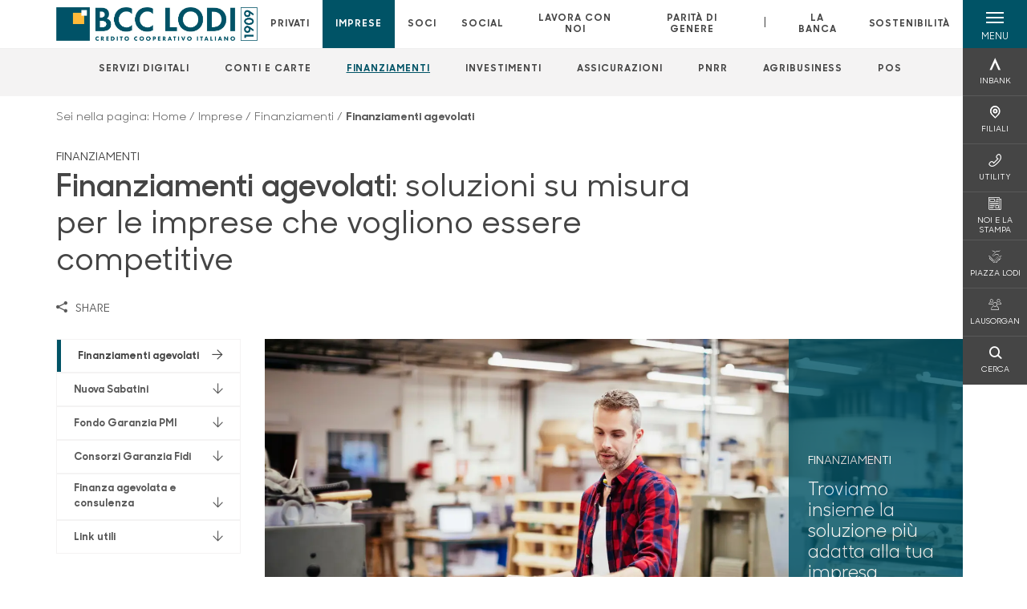

--- FILE ---
content_type: text/html; charset=utf-8
request_url: https://www.bcclodi.it/imprese/finanziamenti/finanziamenti-agevolati/
body_size: 18023
content:



    <!doctype html>
    <html class="no-js" lang="it" xml:lang="it" xmlns="http://www.w3.org/1999/xhtml">
    <head>


        
        <script type="application/ld+json">
            {
            "@context": "http://schema.org",
            "@type": "IndividualProduct",
            "name": "Finanziamenti agevolati",
            "description": "&lt;p&gt;Soluzioni su misura per le aziende che vogliono essere competitive.&lt;/p&gt;",
"image": "https://www.bcclodi.it/media/1093/soci-3.jpg",            "url": "https://www.bcclodi.it/imprese/finanziamenti/finanziamenti-agevolati/"
            }
        </script>
    
        <script>window.dataLayer = window.dataLayer || [];</script>
            <!-- Google Tag Manager -->
            <script>
                (function (w, d, s, l, i) {
                    w[l] = w[l] || []; w[l].push({
                        'gtm.start':
                            new Date().getTime(), event: 'gtm.js'
                    }); var f = d.getElementsByTagName(s)[0],
                        j = d.createElement(s), dl = l != 'dataLayer' ? '&l=' + l : ''; j.async = true; j.src =
                            'https://www.googletagmanager.com/gtm.js?id=' + i + dl; f.parentNode.insertBefore(j, f);
                })(window, document, 'script', 'dataLayer', 'GTM-KDKGDTW');
            </script>
            <!-- End Google Tag Manager -->

        

        <title>Finanziamenti agevolati - BCC Lodi s.c.</title>
        <meta charset="utf-8">
            <meta name="keywords" content="finanziamenti, finanziamento, sabatini ter, fondo garanzia pmi, consorzi garanzia fid, prestiti on-line, prestiti on line, prestito, prestiti, finanziamenti on-line, finanziamenti on line, prestiti veloci, piccolo prestito, prestiti bancari, richiesta finanziamento, richiesta prestito, tassi prestiti, rata, rata prestito, agevolazione, agevolazioni, agevolazioni imprese, business, impresa, imprese, bcc, banca, cassa rurale, casse rurali, leasing, factoring, anticipazione crediti, aperture credito, crediti firma, finanza strutturata" />
            <meta name="description" content="I finanziamenti agevolati come soluzione per le aziende che vogliono essere competitive: Sabatini Ter, Fondo Garanzia PMI e Consorzio di Garanzia Fidi" />
        <meta http-equiv="X-UA-Compatible" content="IE=edge">
        <meta name="viewport" content="width=device-width,initial-scale=1">

        <style>

    @font-face {
        font-family: 'Sharp Sans No1';
        src: url('/Assets/dist/fonts/SharpSansNoOne-Bold.eot');
        src: url('/Assets/dist/fonts/SharpSansNoOne-Bold.eot?#iefix') format('embedded-opentype'), url('/Assets/dist/fonts/SharpSansNoOne-Bold.woff2') format('woff2'), url('/Assets/dist/fonts/SharpSansNoOne-Bold.woff') format('woff'), url('/Assets/dist/fonts/SharpSansNoOne-Bold.ttf') format('truetype'), url('/Assets/dist/fonts/SharpSansNoOne-Bold.svg#SharpSansNoOne-Bold') format('svg');
        font-weight: bold;
        font-style: normal;
        font-display: swap;
    }

    @font-face {
        font-family: 'Sharp Sans No1';
        src: url('/Assets/dist/fonts/SharpSansNoOne-SemiBold.eot');
        src: url('/Assets/dist/fonts/SharpSansNoOne-SemiBold.eot?#iefix') format('embedded-opentype'), url('/Assets/dist/fonts/SharpSansNoOne-SemiBold.woff2') format('woff2'), url('/Assets/dist/fonts/SharpSansNoOne-SemiBold.woff') format('woff'), url('/Assets/dist/fonts/SharpSansNoOne-SemiBold.ttf') format('truetype'), url('/Assets/dist/fonts/SharpSansNoOne-SemiBold.svg#SharpSansNoOne-SemiBold') format('svg');
        font-weight: 600;
        font-style: normal;
        font-display: swap;
    }

    @font-face {
        font-family: 'Sharp Sans No1';
        src: url('/Assets/dist/fonts/SharpSansNoOne-Medium.eot');
        src: url('/Assets/dist/fonts/SharpSansNoOne-Medium.eot?#iefix') format('embedded-opentype'), url('/Assets/dist/fonts/SharpSansNoOne-Medium.woff2') format('woff2'), url('/Assets/dist/fonts/SharpSansNoOne-Medium.woff') format('woff'), url('/Assets/dist/fonts/SharpSansNoOne-Medium.ttf') format('truetype'), url('/Assets/dist/fonts/SharpSansNoOne-Medium.svg#SharpSansNoOne-Medium') format('svg');
        font-weight: 500;
        font-style: normal;
        font-display: swap;
    }

    @font-face {
        font-family: 'Sharp Sans No1';
        src: url('/Assets/dist/fonts/SharpSansNoOne-UltraThin.eot');
        src: url('/Assets/dist/fonts/SharpSansNoOne-UltraThin.eot?#iefix') format('embedded-opentype'), url('/Assets/dist/fonts/SharpSansNoOne-UltraThin.woff2') format('woff2'), url('/Assets/dist/fonts/SharpSansNoOne-UltraThin.woff') format('woff'), url('/Assets/dist/fonts/SharpSansNoOne-UltraThin.ttf') format('truetype'), url('/Assets/dist/fonts/SharpSansNoOne-UltraThin.svg#SharpSansNoOne-UltraThin') format('svg');
        font-weight: 100;
        font-style: normal;
        font-display: swap;
    }

    @font-face {
        font-family: 'Sharp Sans No1';
        src: url('/Assets/dist/fonts/SharpSansNoOne-Light.eot');
        src: url('/Assets/dist/fonts/SharpSansNoOne-Light.eot?#iefix') format('embedded-opentype'), url('/Assets/dist/fonts/SharpSansNoOne-Light.woff2') format('woff2'), url('/Assets/dist/fonts/SharpSansNoOne-Light.woff') format('woff'), url('/Assets/dist/fonts/SharpSansNoOne-Light.ttf') format('truetype'), url('/Assets/dist/fonts/SharpSansNoOne-Light.svg#SharpSansNoOne-Light') format('svg');
        font-weight: 300;
        font-style: normal;
        font-display: swap;
    }

    @font-face {
        font-family: 'Sharp Sans No1';
        src: url('/Assets/dist/fonts/SharpSansNoOne-Regular.eot');
        src: url('/Assets/dist/fonts/SharpSansNoOne-Regular.eot?#iefix') format('embedded-opentype'), url('/Assets/dist/fonts/SharpSansNoOne-Regular.woff2') format('woff2'), url('/Assets/dist/fonts/SharpSansNoOne-Regular.woff') format('woff'), url('/Assets/dist/fonts/SharpSansNoOne-Regular.ttf') format('truetype'), url('/Assets/dist/fonts/SharpSansNoOne-Regular.svg#SharpSansNoOne-Regular') format('svg');
        font-weight: normal;
        font-style: normal;
        font-display: swap;
    }
</style>

        


        
    <meta property="og:url" content="https://www.bcclodi.it/imprese/finanziamenti/finanziamenti-agevolati/" />
        <meta property="og:type" content="article" />
        <meta property="og:title" content="Finanziamenti agevolati" />
        <meta property="og:description" content="&lt;p&gt;Soluzioni su misura per le aziende che vogliono essere competitive.&lt;/p&gt;" />

                <meta property="og:image" content="https://www.bcclodi.it/media/1093/soci-3.jpg?width=1200&height=630&v=1da8a6017903070" />
                

            
    <link rel="shortcut icon" type="image/x-icon" href="https://www.bcclodi.it/media/3481/pittogramma-positivo.png?v=3">

        <!-- styles -->


        <link rel="stylesheet" href="/Assets/dist/css/style.min.css?v=2026gen19_1152">



            <link rel="stylesheet" type="text/css" href="/css/14/BankColorStyleCss" />
        


        
    <link rel="canonical" href="finanziamenti-agevolati" />

        <!-- scripts -->
        <script src="/Assets/dist/js/vendor/jquery.min.js"></script>

        <script type="text/javascript">
            if (/MSIE \d|Trident.*rv:/.test(navigator.userAgent)) {
                var s = document.createElement("script");
                s.type = "text/javascript";
                s.src = "/Assets/dist/js/animate-style-fix.min.js";
                $("head").append(s);

                //custom polyfills for IE
                var polyfillScript = document.createElement("script");
                polyfillScript.type = "text/javascript";
                polyfillScript.src = "/Assets/dist/js/custom-polyfills.min.js";
                $("head").append(polyfillScript);
            }
            else {
                            var s = document.createElement("script");
                s.type = "text/javascript";
                s.src = "/Assets/dist/js/animate.min.js";
                $("head").append(s);
            }
        </script>

        <script src="/Scripts/moment.min.js"></script>
        <script src="/Scripts/moment-with-locales.min.js"></script>
        <script async src="/Assets/dist/js/vendor/date-time-picker.js"></script>
        <script async src="/Assets/dist/js/vendor/pignose.calendar.min.js"></script>
        <script async src="/Assets/dist/js/vendor/chart.min.js"></script>



        <!-- script for Accordion, refresh sidemenu area after open -->
        <script>
            'use strict';

            function setAccordionCollapseEvents(accordionId) {
                $(document).ready(function () {
                    $(accordionId).on('shown.bs.collapse',
                        function () {
                            // refresh sidemenu duration
                            refreshSidemenuDuration();
                        });
                    $(accordionId).on('hidden.bs.collapse',
                        function () {
                            // refresh sidemenu duration
                            refreshSidemenuDuration();
                        });
                });
            }
        </script>

        <script src="https://player.vimeo.com/api/player.js"></script>
        <script src="https://www.youtube.com/iframe_api"></script>


        <style>
            .rte a {
                text-decoration: underline;
            }
        </style>        
    </head>

    <body class="content-30727 template-multi-product-page home-imprese page-finanziamenti-agevolati page--gradient-colors" data-file-version="2026gen19_1152">

        <!-- header -->
            





<header class="no-print">

    <a href="#content" id="skipper" class="sr-only sr-only-focusable">Salta al contenuto principale</a>

    <nav class="nav__main-menu d-flex justify-content-between" aria-label="Menu Principale">
        <div class="position-relative">
            <a class="logo-link d-flex h-100 align-items-center " href="/" aria-label="Home BCC Lodi s.c.">
                <img height="35" class="logo px-2 py-lg-2 px-lg-0 img-fluid" src="/media/17894/positivo-esteso.jpg" alt="Logo BCC Lodi s.c." />
            </a>
        </div>
        <div class="d-flex justify-content-center w-100 position-relative">
            <ul class="mb-0 p-0 position-relative h-100 d-none d-lg-flex text-center" tabindex="0" role="menu">
                            <li class="d-flex align-items-center h-100 position-relative nav__main-menu-link " role="none">
                                <a role="menuitem" href="/privati/" class="nav-size stretched-link mx-lg-2 mx-xl-3" aria-label="Apre la pagina PRIVATI">PRIVATI</a>
                            </li>
                            <li class="d-flex align-items-center h-100 position-relative nav__main-menu-link nav__main-menu-link--active" role="none">
                                <a role="menuitem" href="/imprese/" class="nav-size stretched-link mx-lg-2 mx-xl-3" aria-label="Apre la pagina IMPRESE">IMPRESE</a>
                            </li>
                            <li class="d-flex align-items-center h-100 position-relative nav__main-menu-link " role="none">
                                <a role="menuitem" href="/soci/" class="nav-size stretched-link mx-lg-2 mx-xl-3" aria-label="Apre la pagina SOCI">SOCI</a>
                            </li>
                            <li class="d-flex align-items-center h-100 position-relative nav__main-menu-link " role="none">
                                <a role="menuitem" href="/social/" class="nav-size stretched-link mx-lg-2 mx-xl-3" aria-label="Apre la pagina SOCIAL">SOCIAL</a>
                            </li>
                            <li class="d-flex align-items-center h-100 position-relative nav__main-menu-link " role="none">
                                <a role="menuitem" href="/lavora-con-noi/" class="nav-size stretched-link mx-lg-2 mx-xl-3" aria-label="Apre la pagina LAVORA  CON  NOI">LAVORA  CON  NOI</a>
                            </li>
                            <li class="d-flex align-items-center h-100 position-relative nav__main-menu-link " role="none">
                                <a role="menuitem" href="/parita-di-genere/" class="nav-size stretched-link mx-lg-2 mx-xl-3" aria-label="Apre la pagina PARIT&#xC0; DI GENERE">PARIT&#xC0; DI GENERE</a>
                            </li>

                <li class="d-flex d-flex align-items-center h-100 position-relative" aria-hidden="true"><p class="h5 mb-0 mx-lg-2 mx-xl-3" aria-hidden="true" style="top: -2px; position: relative;">|</p></li>

                    <li role="none" class="d-flex align-items-center h-100 position-relative nav__main-menu-link ">
                        <a role="menuitem" href="/la-banca/" class="nav-size stretched-link mx-lg-2 mx-xl-3">LA BANCA</a>
                    </li>
                <li class="d-flex d-flex align-items-center h-100 position-relative nav__main-menu-link "><a href="/sostenibilita/"  class="nav-size stretched-link mx-lg-2 mx-xl-3 ">SOSTENIBILITÀ</a></li>

            </ul>
        </div>
        <div id="hamburger" class="hamburger hamburger--dx" aria-expanded="false" aria-label="Apri menu" role="button">
            <div class="hamburger-content">
                <div class="hamburger-line">
                    <span></span>
                    <span></span>
                    <span></span>
                    <span></span>
                </div>
                <span class="h6 position-absolute etichetta-menu" aria-hidden="true">MENU</span>
                <span class="h6 position-absolute etichetta-chiudi" aria-hidden="true">CHIUDI</span>
            </div>
        </div>
        <nav class="right-menu hamburger--dx right-menu--dark utility-menu" aria-label="Menu destra" tabindex="0">
            <span class="sr-only">menu destra verticale</span>
                    <div class="utility-menu__box box d-flex justify-content-center align-items-center
                          
                          ">

                        <a href="https://www.inbank.it"
                             target=_blank
                            >

                            <div class="utility-menu__icon d-flex align-items-center justify-content-center flex-column w-100 h-100">
                                <p class="icon-Inbank mb-2"></p>
                                <span class="h6 text-center">INBANK</span>
                            </div>
                            <div class="utility-menu__label d-flex justify-content-end">
                                <div class="utility-menu__text d-flex justify-content-end">
                                    <span aria-hidden="true" class="h6 ">INBANK</span>
                                </div>
                            </div>
                        </a>
                    </div>
                    <div class="utility-menu__box box d-flex justify-content-center align-items-center
                          
                          ">

                        <a href="/filiali/"
                            
                            >

                            <div class="utility-menu__icon d-flex align-items-center justify-content-center flex-column w-100 h-100">
                                <p class="icon-Filiali mb-2"></p>
                                <span class="h6 text-center">FILIALI</span>
                            </div>
                            <div class="utility-menu__label d-flex justify-content-end">
                                <div class="utility-menu__text d-flex justify-content-end">
                                    <span aria-hidden="true" class="h6 ">FILIALI</span>
                                </div>
                            </div>
                        </a>
                    </div>
                    <div class="utility-menu__box box d-flex justify-content-center align-items-center
                          
                          ">

                        <a href="/utility/"
                            
                            >

                            <div class="utility-menu__icon d-flex align-items-center justify-content-center flex-column w-100 h-100">
                                <p class="icon-Utility mb-2"></p>
                                <span class="h6 text-center">UTILITY</span>
                            </div>
                            <div class="utility-menu__label d-flex justify-content-end">
                                <div class="utility-menu__text d-flex justify-content-end">
                                    <span aria-hidden="true" class="h6 ">UTILITY</span>
                                </div>
                            </div>
                        </a>
                    </div>
                    <div class="utility-menu__box box d-flex justify-content-center align-items-center
                          
                          ">

                        <a href="/la-banca/noi-e-la-stampa/"
                            
                            >

                            <div class="utility-menu__icon d-flex align-items-center justify-content-center flex-column w-100 h-100">
                                <p class="icon-news mb-2"></p>
                                <span class="h6 text-center">NOI E LA STAMPA</span>
                            </div>
                            <div class="utility-menu__label d-flex justify-content-end">
                                <div class="utility-menu__text d-flex justify-content-end">
                                    <span aria-hidden="true" class="h6 ">NOI E LA STAMPA</span>
                                </div>
                            </div>
                        </a>
                    </div>
                    <div class="utility-menu__box box d-flex justify-content-center align-items-center
                          
                          ">

                        <a href="https://bcclodi.it/piazzalodi"
                             target=_blank
                            >

                            <div class="utility-menu__icon d-flex align-items-center justify-content-center flex-column w-100 h-100">
                                <p class="icon-soci mb-2"></p>
                                <span class="h6 text-center">PIAZZA LODI</span>
                            </div>
                            <div class="utility-menu__label d-flex justify-content-end">
                                <div class="utility-menu__text d-flex justify-content-end">
                                    <span aria-hidden="true" class="h6 ">PIAZZA LODI</span>
                                </div>
                            </div>
                        </a>
                    </div>
                    <div class="utility-menu__box box d-flex justify-content-center align-items-center
                          
                          ">

                        <a href="/soci/lausorgan/"
                            
                            >

                            <div class="utility-menu__icon d-flex align-items-center justify-content-center flex-column w-100 h-100">
                                <p class="icon-areaSoci mb-2"></p>
                                <span class="h6 text-center">LAUSORGAN</span>
                            </div>
                            <div class="utility-menu__label d-flex justify-content-end">
                                <div class="utility-menu__text d-flex justify-content-end">
                                    <span aria-hidden="true" class="h6 ">LAUSORGAN</span>
                                </div>
                            </div>
                        </a>
                    </div>
                    <div class="utility-menu__box box d-flex justify-content-center align-items-center
                          
                          ">

                        <a href="/ricerca/"
                            
                             id=Cerca>

                            <div class="utility-menu__icon d-flex align-items-center justify-content-center flex-column w-100 h-100">
                                <p class="icon-Cerca mb-2"></p>
                                <span class="h6 text-center">CERCA</span>
                            </div>
                            <div class="utility-menu__label d-flex justify-content-end">
                                <div class="utility-menu__text d-flex justify-content-end">
                                    <span aria-hidden="true" class="h6 ">CERCA</span>
                                </div>
                            </div>
                        </a>
                    </div>

        </nav>
    </nav>
    <nav class="top-menu d-none d-lg-flex justify-content-center align-items-center" aria-label="Menu secondario">
        <div class="container-fluid h-100 d-none d-lg-block">
            <div class="row h-100 align-items-center">
                <div class="col-12">
                        <ul class="p-0 m-0 cl-effect-5" role="menu" aria-label="menu secondario">
                                        <li class="d-inline-block" role="none">
                                            <a class="flip-text nav-size mx-lg-2 mx-xl-3 " role="menuitem" aria-label="Apre la pagina SERVIZI DIGITALI" href="/imprese/servizi-digitali/">
                                                <span class="front">SERVIZI DIGITALI</span>
                                                <span aria-hidden="true" class="hover">SERVIZI DIGITALI</span>
                                            </a>
                                        </li>
                                        <li class="d-inline-block" role="none">
                                            <a class="flip-text nav-size mx-lg-2 mx-xl-3 " role="menuitem" aria-label="Apre la pagina CONTI E CARTE" href="/imprese/conti-e-carte/">
                                                <span class="front">CONTI E CARTE</span>
                                                <span aria-hidden="true" class="hover">CONTI E CARTE</span>
                                            </a>
                                        </li>
                                        <li class="d-inline-block" role="none">
                                            <a class="flip-text nav-size mx-lg-2 mx-xl-3 text-menu-active" role="menuitem" aria-label="Apre la pagina FINANZIAMENTI" href="/imprese/finanziamenti/">
                                                <span class="front">FINANZIAMENTI</span>
                                                <span aria-hidden="true" class="hover">FINANZIAMENTI</span>
                                            </a>
                                        </li>
                                        <li class="d-inline-block" role="none">
                                            <a class="flip-text nav-size mx-lg-2 mx-xl-3 " role="menuitem" aria-label="Apre la pagina INVESTIMENTI" href="/imprese/investimenti/">
                                                <span class="front">INVESTIMENTI</span>
                                                <span aria-hidden="true" class="hover">INVESTIMENTI</span>
                                            </a>
                                        </li>
                                        <li class="d-inline-block" role="none">
                                            <a class="flip-text nav-size mx-lg-2 mx-xl-3 " role="menuitem" aria-label="Apre la pagina ASSICURAZIONI" href="/imprese/assicurazioni/">
                                                <span class="front">ASSICURAZIONI</span>
                                                <span aria-hidden="true" class="hover">ASSICURAZIONI</span>
                                            </a>
                                        </li>
                                        <li class="d-inline-block" role="none">
                                            <a class="flip-text nav-size mx-lg-2 mx-xl-3 " role="menuitem" aria-label="Apre la pagina PNRR" href="/imprese/pnrr/">
                                                <span class="front">PNRR</span>
                                                <span aria-hidden="true" class="hover">PNRR</span>
                                            </a>
                                        </li>
                                        <li class="d-inline-block" role="none">
                                            <a class="flip-text nav-size mx-lg-2 mx-xl-3 " role="menuitem" aria-label="Apre la pagina AGRIBUSINESS" href="/imprese/agribusiness/">
                                                <span class="front">AGRIBUSINESS</span>
                                                <span aria-hidden="true" class="hover">AGRIBUSINESS</span>
                                            </a>
                                        </li>
                                        <li class="d-inline-block" role="none">
                                            <a class="flip-text nav-size mx-lg-2 mx-xl-3 " role="menuitem" aria-label="Apre la pagina POS" href="/imprese/pos/">
                                                <span class="front">POS</span>
                                                <span aria-hidden="true" class="hover">POS</span>
                                            </a>
                                        </li>
                        </ul>
                </div>
            </div>
        </div>
    </nav>

    <div id="layer" class="layer-menu">
        <!-- layer mobile -->
        <div class="layer-menu-mobile d-block d-lg-none p-0 h-100">
            <div class="d-flex flex-column justify-content-between h-100">
                <div class="position-relative">
                    <div class="container-fluid utility-menu utility-menu-slider p-0 m-0 w-100">
                        <ul class="d-inline-flex list-unstyled m-0">
                                    <li>
                                        <a href="https://www.inbank.it" class="box d-flex justify-content-center align-items-center " target=_blank>
                                            <div class="text-center">
                                                <p class="icon-Inbank mb-2"></p>
                                                <span class="h6">INBANK</span>
                                            </div>
                                        </a>
                                    </li>
                                    <li>
                                        <a href="/filiali/" class="box d-flex justify-content-center align-items-center " >
                                            <div class="text-center">
                                                <p class="icon-Filiali mb-2"></p>
                                                <span class="h6">FILIALI</span>
                                            </div>
                                        </a>
                                    </li>
                                    <li>
                                        <a href="/utility/" class="box d-flex justify-content-center align-items-center " >
                                            <div class="text-center">
                                                <p class="icon-Utility mb-2"></p>
                                                <span class="h6">UTILITY</span>
                                            </div>
                                        </a>
                                    </li>
                                    <li>
                                        <a href="/la-banca/noi-e-la-stampa/" class="box d-flex justify-content-center align-items-center " >
                                            <div class="text-center">
                                                <p class="icon-news mb-2"></p>
                                                <span class="h6">NOI E LA STAMPA</span>
                                            </div>
                                        </a>
                                    </li>
                                    <li>
                                        <a href="https://bcclodi.it/piazzalodi" class="box d-flex justify-content-center align-items-center " target=_blank>
                                            <div class="text-center">
                                                <p class="icon-soci mb-2"></p>
                                                <span class="h6">PIAZZA LODI</span>
                                            </div>
                                        </a>
                                    </li>
                                    <li>
                                        <a href="/soci/lausorgan/" class="box d-flex justify-content-center align-items-center " >
                                            <div class="text-center">
                                                <p class="icon-areaSoci mb-2"></p>
                                                <span class="h6">LAUSORGAN</span>
                                            </div>
                                        </a>
                                    </li>
                                    <li>
                                        <a href="/ricerca/" class="box d-flex justify-content-center align-items-center " >
                                            <div class="text-center">
                                                <p class="icon-Cerca mb-2"></p>
                                                <span class="h6">CERCA</span>
                                            </div>
                                        </a>
                                    </li>
                        </ul>
                    </div>
                    <div class="position-relative">
                        <div class="layer-menu-mobile-content">
                            <div class="accordion-sezioni" id="accordion-sezioni">
                                        <div class="accordion-sezioni-header" id="accordion-sezioni-heading-30630">
                                            <p class="h4">
                                                <button  data-toggle="collapse" data-target="#accordion-sezioni-collapse-30630" aria-expanded="true"
                                                        aria-controls="accordion-sezioni-collapse-30630">

                                                    Privati
                                                    <span class="icon-ctrl-right accordion-sezioni-header__icon"></span>

                                                </button>
                                            </p>
                                        </div>
                                        <div id="accordion-sezioni-collapse-30630" class="collapse col-12" role="region"
                                            aria-labelledby="accordion-sezioni-heading-30630"
                                            data-parent="#accordion-sezioni">
                                            <div class="accordion-sezioni-body">
                                                <ul class="m-0">
                                                    <!-- link home -->
                                                    <li><a class="h4" href="/privati/">Privati</a></li>

                                                            <li>
                                                                    <a href="/privati/conti-e-depositi/" class="h4">Conti</a>
                                                            </li>
                                                            <li>
                                                                    <a href="/privati/finanziamenti/" class="h4">Finanziamenti</a>
                                                            </li>
                                                            <li>
                                                                    <a href="/privati/carte/" class="h4">Carte</a>
                                                            </li>
                                                            <li>
                                                                    <a href="/privati/investimenti/" class="h4">Investimenti</a>
                                                            </li>
                                                            <li>
                                                                    <a href="/privati/previdenza/" class="h4">Previdenza</a>
                                                            </li>
                                                            <li>
                                                                    <a href="/privati/assicurazioni/" class="h4">Assicurazioni</a>
                                                            </li>
                                                            <li>
                                                                    <a href="/privati/inbank/" class="h4">Inbank</a>
                                                            </li>
                                                            <li>
                                                                    <a href="/privati/servizi/" class="h4">Servizi</a>
                                                            </li>
                                                </ul>
                                            </div>
                                        </div>
                                        <div class="accordion-sezioni-header" id="accordion-sezioni-heading-30708">
                                            <p class="h4">
                                                <button  data-toggle="collapse" data-target="#accordion-sezioni-collapse-30708" aria-expanded="true"
                                                        aria-controls="accordion-sezioni-collapse-30708">

                                                    Imprese
                                                    <span class="icon-ctrl-right accordion-sezioni-header__icon"></span>

                                                </button>
                                            </p>
                                        </div>
                                        <div id="accordion-sezioni-collapse-30708" class="collapse col-12" role="region"
                                            aria-labelledby="accordion-sezioni-heading-30708"
                                            data-parent="#accordion-sezioni">
                                            <div class="accordion-sezioni-body">
                                                <ul class="m-0">
                                                    <!-- link home -->
                                                    <li><a class="h4" href="/imprese/">Imprese</a></li>

                                                            <li>
                                                                    <a href="/imprese/servizi-digitali/" class="h4">Servizi digitali</a>
                                                            </li>
                                                            <li>
                                                                    <a href="/imprese/conti-e-carte/" class="h4">Conti e carte</a>
                                                            </li>
                                                            <li>
                                                                    <a href="/imprese/finanziamenti/" class="h4">Finanziamenti</a>
                                                            </li>
                                                            <li>
                                                                    <a href="/imprese/investimenti/" class="h4">Investimenti</a>
                                                            </li>
                                                            <li>
                                                                    <a href="/imprese/assicurazioni/" class="h4">Assicurazioni</a>
                                                            </li>
                                                            <li>
                                                                    <a href="/imprese/pnrr/" class="h4">PNRR</a>
                                                            </li>
                                                            <li>
                                                                    <a href="/imprese/agribusiness/" class="h4">Agribusiness</a>
                                                            </li>
                                                            <li>
                                                                    <a href="/imprese/pos/" class="h4">POS</a>
                                                            </li>
                                                </ul>
                                            </div>
                                        </div>
                                        <div class="accordion-sezioni-header" id="accordion-sezioni-heading-30748">
                                            <p class="h4">
                                                <button  data-toggle="collapse" data-target="#accordion-sezioni-collapse-30748" aria-expanded="true"
                                                        aria-controls="accordion-sezioni-collapse-30748">

                                                    Soci
                                                    <span class="icon-ctrl-right accordion-sezioni-header__icon"></span>

                                                </button>
                                            </p>
                                        </div>
                                        <div id="accordion-sezioni-collapse-30748" class="collapse col-12" role="region"
                                            aria-labelledby="accordion-sezioni-heading-30748"
                                            data-parent="#accordion-sezioni">
                                            <div class="accordion-sezioni-body">
                                                <ul class="m-0">
                                                    <!-- link home -->
                                                    <li><a class="h4" href="/soci/">Soci</a></li>

                                                            <li>
                                                                    <a href="/soci/come-diventare/" class="h4">Come diventare</a>
                                                            </li>
                                                            <li>
                                                                    <a href="/soci/diritti-e-doveri/" class="h4">Diritti e Doveri</a>
                                                            </li>
                                                            <li>
                                                                    <a href="/soci/prodotti/" class="h4">Prodotti</a>
                                                            </li>
                                                            <li>
                                                                        <a href="/la-banca/laus-organ/"  class="h4">LausOrgan</a>
                                                            </li>
                                                            <li>
                                                                    <a href="/soci/convenzioni-riservate-ai-soci/" class="h4">Convenzioni RISERVATE ai SOCI</a>
                                                            </li>
                                                </ul>
                                            </div>
                                        </div>
                                        <div class="accordion-sezioni-header" id="accordion-sezioni-heading-228877">
                                            <p class="h4">
                                                <button  data-toggle="collapse" data-target="#accordion-sezioni-collapse-228877" aria-expanded="true"
                                                        aria-controls="accordion-sezioni-collapse-228877">

                                                    SOCIAL
                                                    <span class="icon-ctrl-right accordion-sezioni-header__icon"></span>

                                                </button>
                                            </p>
                                        </div>
                                        <div id="accordion-sezioni-collapse-228877" class="collapse col-12" role="region"
                                            aria-labelledby="accordion-sezioni-heading-228877"
                                            data-parent="#accordion-sezioni">
                                            <div class="accordion-sezioni-body">
                                                <ul class="m-0">
                                                    <!-- link home -->
                                                    <li><a class="h4" href="/social/">SOCIAL</a></li>

                                                </ul>
                                            </div>
                                        </div>
                                        <div class="accordion-sezioni-header" id="accordion-sezioni-heading-44264">
                                            <p class="h4">
                                                <button  data-toggle="collapse" data-target="#accordion-sezioni-collapse-44264" aria-expanded="true"
                                                        aria-controls="accordion-sezioni-collapse-44264">

                                                    Lavora  con  Noi
                                                    <span class="icon-ctrl-right accordion-sezioni-header__icon"></span>

                                                </button>
                                            </p>
                                        </div>
                                        <div id="accordion-sezioni-collapse-44264" class="collapse col-12" role="region"
                                            aria-labelledby="accordion-sezioni-heading-44264"
                                            data-parent="#accordion-sezioni">
                                            <div class="accordion-sezioni-body">
                                                <ul class="m-0">
                                                    <!-- link home -->
                                                    <li><a class="h4" href="/lavora-con-noi/">Lavora  con  Noi</a></li>

                                                </ul>
                                            </div>
                                        </div>
                                        <div class="accordion-sezioni-header" id="accordion-sezioni-heading-860052">
                                            <p class="h4">
                                                <button  data-toggle="collapse" data-target="#accordion-sezioni-collapse-860052" aria-expanded="true"
                                                        aria-controls="accordion-sezioni-collapse-860052">

                                                    Parit&#xE0; di genere
                                                    <span class="icon-ctrl-right accordion-sezioni-header__icon"></span>

                                                </button>
                                            </p>
                                        </div>
                                        <div id="accordion-sezioni-collapse-860052" class="collapse col-12" role="region"
                                            aria-labelledby="accordion-sezioni-heading-860052"
                                            data-parent="#accordion-sezioni">
                                            <div class="accordion-sezioni-body">
                                                <ul class="m-0">
                                                    <!-- link home -->
                                                    <li><a class="h4" href="/parita-di-genere/">Parit&#xE0; di genere</a></li>

                                                </ul>
                                            </div>
                                        </div>
                                
                            </div>
                            <div class="accordion-sezioni" id="accordion-chi-siamo">
                                    <div class="accordion-sezioni-header" id="accordion-sezioni-heading-30755">
                                        <p class="h4">
                                            <button data-toggle="collapse" data-target="#accordion-sezioni-collapse-30755" aria-expanded="true"
                                                    aria-controls="accordion-sezioni-collapse-30755">

                                                La banca
                                                <span class="icon-ctrl-right accordion-sezioni-header__icon"></span>

                                            </button>
                                        </p>

                                    </div>
                                    <div id="accordion-sezioni-collapse-30755" class="collapse col-12" role="region"
                                        aria-labelledby="accordion-sezioni-heading-30755"
                                        data-parent="#accordion-chi-siamo">
                                        <div class="accordion-sezioni-body">
                                            <ul class="m-0">
                                                <!-- link home -->
                                                <li><a class="h4" href="/la-banca/">La banca</a></li>
                                                        <li>
                                                                <a href="/la-banca/storia/" class="h4">Storia</a>
                                                        </li>
                                                        <li>
                                                                <a href="/la-banca/territorio/" class="h4">Territorio</a>
                                                        </li>
                                                        <li>
                                                                <a href="/la-banca/organi-sociali/" class="h4">Organi sociali</a>
                                                        </li>
                                                        <li>
                                                                <a href="/la-banca/dati-e-documenti-societari/" class="h4">Dati e Documenti societari</a>
                                                        </li>
                                                        <li>
                                                                <a href="/la-banca/laus-organ/" class="h4">Laus Organ</a>
                                                        </li>
                                                        <li>
                                                                <a href="/la-banca/noi-e-la-stampa/" class="h4">Noi e la stampa</a>
                                                        </li>
                                                        <li>
                                                                <a href="/la-banca/comunicati-stampa/" class="h4">Comunicati stampa</a>
                                                        </li>
                                                        <li>
                                                                <a href="/la-banca/gruppo/" class="h4">Gruppo</a>
                                                        </li>

                                            </ul>
                                        </div>
                                    </div>
                                <div class="menu-informativo"><a class="h4" href="/sostenibilita/" >Sostenibilità</a></div>
                            </div>
                            <div class="menu-informativo">
                                                <a class="h4" href="/news/">News</a>
                                                <a class="h4" href="/contatti/">Contatti</a>
                            </div>
                        </div>
                        <div class="submenu-layer">
                        </div>
                    </div>
                </div>

                <div class="container informazioni-banca">

                    <div class="row my-4">
                        <div class="col-12">
                                <p class="nome-banca h4 h-bold text-primary-2 mb-2">BCC Lodi s.c.</p>
                                    <p class="text-dark d-block mb-2">
                                        Telefono:&nbsp;
037158501                                    </p>
                                    <p class="text-dark mb-2">
                                        E-mail:&nbsp;
<a class="no-underline" href="mailto:info@bcclodi.it" title="e-mail">info@bcclodi.it</a>                                    </p>
                                    <p class="text-dark mb-2">
                                        PEC:&nbsp;
<a class="no-underline" href="mailto:08794.bcc@actaliscertymail.it" title="pec">08794.bcc@actaliscertymail.it</a>                                    </p>
                                    <ul class="list-unstyled m-0 pt-1">
                                                <li class="d-inline-block">
                                                    <a href="https://www.instagram.com/bcclodi/" target="_blank"
                                                       class="text-primary-2 mr-3 text-center" aria-label="pagina instagram">
                                                        <span class="icon-instagram social-icon"></span>
                                                    </a>
                                                </li>
                                                <li class="d-inline-block">
                                                    <a href="https://www.facebook.com/BccLodi/" target="_blank"
                                                       class="text-primary-2 mr-3 text-center" aria-label="pagina facebook">
                                                        <span class="icon-facebook social-icon"></span>
                                                    </a>
                                                </li>
                                                <li class="d-inline-block">
                                                    <a href="https://www.linkedin.com/company/banca-di-credito-cooperativo-laudense---lodi-s.c." target="_blank"
                                                       class="text-primary-2 mr-3 text-center" aria-label="profilo linkedin">
                                                        <span class="icon-linkedin social-icon"></span>
                                                    </a>
                                                </li>
                                    </ul>
                        </div>
                    </div>
                </div>
            </div>
        </div>

        <!-- layer desktop -->
        <div class="container-fluid d-none d-lg-block layer-menu-desktop h-100 m-0 p-0">
            <div class="row row-cols-4 h-100">
                <div class="col col--padding d-flex flex-column justify-content-between" style="background-color: white;">
                    <ul class="layer-menu-desktop__menu p-0 m-0 nav flex-column nav-pills" id="v-pills-tab" role="menu">
                                <li role="none">
                                    <a class="h2 nav-tab-link " id="v-pills-30630-tab" role="menuitem" aria-label="Apre la pagina Privati" data-toggle="pill" href="#v-pills-30630" aria-controls="v-pills-30630">Privati</a>
                                </li>
                                <li role="none">
                                    <a class="h2 nav-tab-link active" id="v-pills-30708-tab" role="menuitem" aria-label="Apre la pagina Imprese" data-toggle="pill" href="#v-pills-30708" aria-controls="v-pills-30708">Imprese</a>
                                </li>
                                <li role="none">
                                    <a class="h2 nav-tab-link " id="v-pills-30748-tab" role="menuitem" aria-label="Apre la pagina Soci" data-toggle="pill" href="#v-pills-30748" aria-controls="v-pills-30748">Soci</a>
                                </li>
                                <li role="none">
                                    <a class="h2 nav-tab-link " id="v-pills-228877-tab" role="menuitem" aria-label="Apre la pagina SOCIAL" data-toggle="pill" href="#v-pills-228877" aria-controls="v-pills-228877">SOCIAL</a>
                                </li>
                                <li role="none">
                                    <a class="h2 nav-tab-link " id="v-pills-44264-tab" role="menuitem" aria-label="Apre la pagina Lavora  con  Noi" data-toggle="pill" href="#v-pills-44264" aria-controls="v-pills-44264">Lavora  con  Noi</a>
                                </li>
                                <li role="none">
                                    <a class="h2 nav-tab-link " id="v-pills-860052-tab" role="menuitem" aria-label="Apre la pagina Parit&#xE0; di genere" data-toggle="pill" href="#v-pills-860052" aria-controls="v-pills-860052">Parit&#xE0; di genere</a>
                                </li>
                        

                        <!-- about us menu-->
                            <li class="hamburger-menu-divider bg-dark"></li>
                            <li class="layer-menu-desktop__header m-0" role="none">
                                <a class="h2 nav-tab-link "
                                   id="v-pills-30755-tab"
                                   data-toggle="pill"
                                   href="#v-pills-30755"
                                   role="menuitem"
                                   aria-label="Apre la pagina La banca"
                                   aria-controls="v-pills-30755">La banca</a>
                            </li>
                        <li role="menu"><a href="#v-pills-dfe634a9-dd93-4465-9cd9-fd759f0e39d8" class="h2 nav-tab-link fake-link" id="v-pills-dfe634a9-dd93-4465-9cd9-fd759f0e39d8-tab" data-toggle="pill" role="menuitem" aria-controls="v-pills-dfe634a9-dd93-4465-9cd9-fd759f0e39d8-tab" data-page-url="/sostenibilita/" >Sostenibilità</a></li>
                        <!-- Links under about us-->
                            <li role="none" class="hamburger-menu-divider bg-dark"></li>
                                        <li class="layer-menu-desktop__information-menu" role="none">
                                            <a href="#v-pills-30768"
                                               class="h2 nav-tab-link  fake-link"
                                               id="v-pills-30768-tab"
                                               data-toggle="pill"
                                               role="menuitem"
                                               aria-label="Apre la pagina News"
                                               aria-controls="v-pills-30768"
                                               data-page-url="/news/">News</a>
                                        </li>
                                        <li class="layer-menu-desktop__information-menu" role="none">
                                            <a href="#v-pills-30778"
                                               class="h2 nav-tab-link  fake-link"
                                               id="v-pills-30778-tab"
                                               data-toggle="pill"
                                               role="menuitem"
                                               aria-label="Apre la pagina Contatti"
                                               aria-controls="v-pills-30778"
                                               data-page-url="/contatti/">Contatti</a>
                                        </li>
                    </ul>

                    <div class="row layer-menu-desktop__bank-info mt-5">
                        <div class="col">
                            <!--bank informations-->
                                <small class="text-medium text-primary-2 d-block mb-2 layer-menu-desktop__bank-info__title">BCC Lodi s.c.</small>
                                    <small class="text-dark d-block pb-2">
                                        Telefono:&nbsp;
037158501                                    </small>
                                    <small class="text-dark d-block pb-2">
                                        E-mail:&nbsp;
info@bcclodi.it                                    </small>
                                    <small class="text-dark d-block pb-2">
                                        PEC:&nbsp;
08794.bcc@actaliscertymail.it                                    </small>

                            <!-- social links-->
                                <ul class="p-0 mt-3">
                                            <li class="d-inline-block">
                                                <a href="https://www.instagram.com/bcclodi/" target="_blank" class="text-primary-2 mr-3" aria-label="pagina instagram">
                                                    <span class="icon-instagram"></span>
                                                </a>
                                            </li>
                                            <li class="d-inline-block">
                                                <a href="https://www.facebook.com/BccLodi/" target="_blank" class="text-primary-2 mr-3" aria-label="pagina facebook">
                                                    <span class="icon-facebook"></span>
                                                </a>
                                            </li>
                                            <li class="d-inline-block">
                                                <a href="https://www.linkedin.com/company/banca-di-credito-cooperativo-laudense---lodi-s.c." target="_blank" class="text-primary-2 mr-3" aria-label="profilo linkedin">
                                                    <span class="icon-linkedin"></span>
                                                </a>
                                            </li>
                                </ul>
                        </div>
                    </div>

                    <div class="layer-menu-desktop__logo">
                        <img class="logo img-fluid" src="/media/17894/positivo-esteso.jpg" alt="Logo BCC Lodi s.c." title="Logo BCC Lodi s.c." aria-label="Logo BCC Lodi s.c." />
                    </div>

                </div>
                <div class="col-6 col--padding bg-gray-light">
                    <!-- tabs content-->
                    <div class="tab-content" id="v-pills-tabContent">
                        <!-- Links under about us-->
                                        <div class="tab-pane "
                                             id="v-pills-30768"
                                             role="tabpanel"
                                             aria-labelledby="v-pills-30768-tab">
                                            <p>&nbsp;</p>
                                        </div>
                                        <div class="tab-pane "
                                             id="v-pills-30778"
                                             role="tabpanel"
                                             aria-labelledby="v-pills-30778-tab">
                                            <p>&nbsp;</p>
                                        </div>

                                <div class="tab-pane "
                                     id="v-pills-30630"
                                     role="tabpanel"
                                     aria-labelledby="v-pills-30630-tab">
                                    <div class="container">
                                        <div class="row">
                                            <!-- products -->
                                            <div class="col-6 p-0">
                                                <ul class="p-0 m-0">
                                                                <li class="mb-3">
                                                                        <a class="h3 " href="/privati/conti-e-depositi/">Conti</a>
                                                                </li>
                                                                <li class="mb-3">
                                                                        <a class="h3 " href="/privati/finanziamenti/">Finanziamenti</a>
                                                                </li>
                                                                <li class="mb-3">
                                                                        <a class="h3 " href="/privati/carte/">Carte</a>
                                                                </li>
                                                                <li class="mb-3">
                                                                        <a class="h3 " href="/privati/investimenti/">Investimenti</a>
                                                                </li>
                                                                <li class="mb-3">
                                                                        <a class="h3 " href="/privati/previdenza/">Previdenza</a>
                                                                </li>
                                                                <li class="mb-3">
                                                                        <a class="h3 " href="/privati/assicurazioni/">Assicurazioni</a>
                                                                </li>
                                                                <li class="mb-3">
                                                                        <a class="h3 " href="/privati/inbank/">Inbank</a>
                                                                </li>
                                                                <li class="mb-3">
                                                                        <a class="h3 " href="/privati/servizi/">Servizi</a>
                                                                </li>
                                                </ul>
                                            </div>
                                            <!-- mondi -->
                                        </div>
                                    </div>
                                </div>
                                <div class="tab-pane active"
                                     id="v-pills-30708"
                                     role="tabpanel"
                                     aria-labelledby="v-pills-30708-tab">
                                    <div class="container">
                                        <div class="row">
                                            <!-- products -->
                                            <div class="col-6 p-0">
                                                <ul class="p-0 m-0">
                                                                <li class="mb-3">
                                                                        <a class="h3 " href="/imprese/servizi-digitali/">Servizi digitali</a>
                                                                </li>
                                                                <li class="mb-3">
                                                                        <a class="h3 " href="/imprese/conti-e-carte/">Conti e carte</a>
                                                                </li>
                                                                <li class="mb-3">
                                                                        <a class="h3 tab-content--active" href="/imprese/finanziamenti/">Finanziamenti</a>
                                                                </li>
                                                                <li class="mb-3">
                                                                        <a class="h3 " href="/imprese/investimenti/">Investimenti</a>
                                                                </li>
                                                                <li class="mb-3">
                                                                        <a class="h3 " href="/imprese/assicurazioni/">Assicurazioni</a>
                                                                </li>
                                                                <li class="mb-3">
                                                                        <a class="h3 " href="/imprese/pnrr/">PNRR</a>
                                                                </li>
                                                                <li class="mb-3">
                                                                        <a class="h3 " href="/imprese/agribusiness/">Agribusiness</a>
                                                                </li>
                                                                <li class="mb-3">
                                                                        <a class="h3 " href="/imprese/pos/">POS</a>
                                                                </li>
                                                </ul>
                                            </div>
                                            <!-- mondi -->
                                        </div>
                                    </div>
                                </div>
                                <div class="tab-pane "
                                     id="v-pills-30748"
                                     role="tabpanel"
                                     aria-labelledby="v-pills-30748-tab">
                                    <div class="container">
                                        <div class="row">
                                            <!-- products -->
                                            <div class="col-6 p-0">
                                                <ul class="p-0 m-0">
                                                                <li class="mb-3">
                                                                        <a class="h3 " href="/soci/come-diventare/">Come diventare</a>
                                                                </li>
                                                                <li class="mb-3">
                                                                        <a class="h3 " href="/soci/diritti-e-doveri/">Diritti e Doveri</a>
                                                                </li>
                                                                <li class="mb-3">
                                                                        <a class="h3 " href="/soci/prodotti/">Prodotti</a>
                                                                </li>
                                                                <li class="mb-3">
                                                                            <a class="h3 "  href="/la-banca/laus-organ/">LausOrgan</a>
                                                                </li>
                                                                <li class="mb-3">
                                                                        <a class="h3 " href="/soci/convenzioni-riservate-ai-soci/">Convenzioni RISERVATE ai SOCI</a>
                                                                </li>
                                                </ul>
                                            </div>
                                            <!-- mondi -->
                                        </div>
                                    </div>
                                </div>
                                <div class="tab-pane "
                                     id="v-pills-228877"
                                     role="tabpanel"
                                     aria-labelledby="v-pills-228877-tab">
                                    <div class="container">
                                        <div class="row">
                                            <!-- products -->
                                            <div class="col-6 p-0">
                                                <ul class="p-0 m-0">
                                                            <li class="mb-3"><a class="h3" href="/social/">SOCIAL</a></li>
                                                </ul>
                                            </div>
                                            <!-- mondi -->
                                        </div>
                                    </div>
                                </div>
                                <div class="tab-pane "
                                     id="v-pills-44264"
                                     role="tabpanel"
                                     aria-labelledby="v-pills-44264-tab">
                                    <div class="container">
                                        <div class="row">
                                            <!-- products -->
                                            <div class="col-6 p-0">
                                                <ul class="p-0 m-0">
                                                            <li class="mb-3"><a class="h3" href="/lavora-con-noi/">Lavora  con  Noi</a></li>
                                                </ul>
                                            </div>
                                            <!-- mondi -->
                                        </div>
                                    </div>
                                </div>
                                <div class="tab-pane "
                                     id="v-pills-860052"
                                     role="tabpanel"
                                     aria-labelledby="v-pills-860052-tab">
                                    <div class="container">
                                        <div class="row">
                                            <!-- products -->
                                            <div class="col-6 p-0">
                                                <ul class="p-0 m-0">
                                                            <li class="mb-3"><a class="h3" href="/parita-di-genere/">Parit&#xE0; di genere</a></li>
                                                </ul>
                                            </div>
                                            <!-- mondi -->
                                        </div>
                                    </div>
                                </div>

                        

                            <div class="tab-pane " id="v-pills-30755" role="tabpanel" aria-labelledby="v-pills-30755-tab">
                                <div class="container">
                                    <div class="row">
                                        <!-- about us children-->
                                        <div class="col-6 p-0">
                                            <ul class="p-0 m-0">
                                                        <li class="mb-3">
                                                                <a href="/la-banca/storia/" class="h3 ">Storia</a>
                                                        </li>
                                                        <li class="mb-3">
                                                                <a href="/la-banca/territorio/" class="h3 ">Territorio</a>
                                                        </li>
                                                        <li class="mb-3">
                                                                <a href="/la-banca/organi-sociali/" class="h3 ">Organi sociali</a>
                                                        </li>
                                                        <li class="mb-3">
                                                                <a href="/la-banca/dati-e-documenti-societari/" class="h3 ">Dati e Documenti societari</a>
                                                        </li>
                                                        <li class="mb-3">
                                                                <a href="/la-banca/laus-organ/" class="h3 ">Laus Organ</a>
                                                        </li>
                                                        <li class="mb-3">
                                                                <a href="/la-banca/noi-e-la-stampa/" class="h3 ">Noi e la stampa</a>
                                                        </li>
                                                        <li class="mb-3">
                                                                <a href="/la-banca/comunicati-stampa/" class="h3 ">Comunicati stampa</a>
                                                        </li>
                                                        <li class="mb-3">
                                                                <a href="/la-banca/gruppo/" class="h3 ">Gruppo</a>
                                                        </li>
                                            </ul>
                                        </div>
                                    </div>
                                </div>
                            </div>

                        <div class="tab-pane" id="v-pills-dfe634a9-dd93-4465-9cd9-fd759f0e39d8" role="tabpanel" aria-labelledby="v-pills-dfe634a9-dd93-4465-9cd9-fd759f0e39d8-tab"><p>&nbsp;</p></div>
                    </div>
                </div>
                <div class="col col--padding layer-menu-desktop__menu-servizi" style="background-color: #515556;">
                                    <a href="https://www.inbank.it" class="mb-5" target=_blank title="Inbank">
                                        <p class="h3 mb-3 text-highlight">Inbank</p>
                                        <p class="text-white">Accedi al tuo inbank, la tua banca in un click</p>
                                        <span class="icon icon-freccia text-white" role="none"></span>
                                    </a>
                                    <a href="/filiali/" class="mb-5"  title="Filiali">
                                        <p class="h3 mb-3 text-highlight">Filiali</p>
                                        <p class="text-white">Trova la filiale pi&#xF9; vicina a te</p>
                                        <span class="icon icon-freccia text-white" role="none"></span>
                                    </a>
                                    <a href="/utility/" class="mb-5"  title="Utility">
                                        <p class="h3 mb-3 text-highlight">Utility</p>
                                        <p class="text-white">Consulta tutti i numeri utili</p>
                                        <span class="icon icon-freccia text-white" role="none"></span>
                                    </a>
                                    <a href="/la-banca/noi-e-la-stampa/" class="mb-5"  title="Noi e la stampa">
                                        <p class="h3 mb-3 text-highlight">Noi e la stampa</p>
                                        <p class="text-white">Noi e la Stampa 19/02/2021</p>
                                        <span class="icon icon-freccia text-white" role="none"></span>
                                    </a>
                                    <a href="https://bcclodi.it/piazzalodi" class="mb-5" target=_blank title="Piazza Lodi">
                                        <p class="h3 mb-3 text-highlight">Piazza Lodi</p>
                                        <p class="text-white">Accedi a Piazza Lodi</p>
                                        <span class="icon icon-freccia text-white" role="none"></span>
                                    </a>
                                    <a href="/soci/lausorgan/" class="mb-5"  title="LausOrgan">
                                        <p class="h3 mb-3 text-highlight">LausOrgan</p>
                                        <p class="text-white">Laus Organ</p>
                                        <span class="icon icon-freccia text-white" role="none"></span>
                                    </a>
                </div>
            </div>
        </div>

    </div>

    <div id="scrollProgressContainer">
        <div id="scrollProgressBar"></div>
    </div>

</header>

<section class="print pt-5 pb-3">
    <div class="container-fuid">
        <div class="container container-custom-width">
            <img class="logo img-fluid" src="/media/17894/positivo-esteso.jpg" alt="Logo BCC Lodi s.c." title="Logo BCC Lodi s.c." aria-label="Logo BCC Lodi s.c." />
        </div>
    </div>
</section>

<script>
    'use strict';

    (function ($) {
        $(function () {
            $(document).ready(function () {
                var $navBar = $('#user-area-menu');

                if ($navBar && $navBar.length > 0) {
                    $('body').addClass('has-user-area-menu');
                }
            });
        });
        $(document).ready(function () {
            $("#skipper").click(function () {
                var href = $($(this).attr("href"));
                var targetElement = $(href);
                targetElement.attr('tabindex', '-1');
                targetElement.focus();

            });
        });

    })(jQuery);
</script>


        <section id="content" role="main">
                    <div class="container-fluid d-lg-block container-breadcrumb">
                        <div class="container container-custom-width ">
                            <div class="row">
                                <div class="col-12 text-left pl-0">
                                    <div class="pt-2 pr-lg-5">
                                            <div class="p breadcrumb-cms mt-2 mb-3">
       Sei nella pagina:
                <a href="/" class="p">Home</a>
                <span aria-hidden="true"> / </span><a href="/imprese/" class="p">Imprese</a>
                <span aria-hidden="true"> / </span><a href="/imprese/finanziamenti/" class="p">Finanziamenti</a>
        <span aria-hidden="true"> / </span>
        <strong>Finanziamenti agevolati</strong>
    </div>

                                    </div>
                                </div>
                            </div>
                        </div>
                    </div>
            

<!-- content multi prodotto -->
<section>
    <div class="container container-custom-width mt-3 ">
        <div class="row">
            <div class="col-12 col-lg-10 col-xl-9">
                    <p class="h5 h-bold mb-2">Finanziamenti</p>
                <h1 class="h1">
                    <strong>Finanziamenti agevolati</strong>: soluzioni su misura per le imprese che vogliono essere competitive
                </h1>
            </div>
        </div>
    </div>

        <!-- social media buttons -->
        <div class="no-print container container-custom-width">
            <div class="row">
                <div class="col-12">
                    <div class="py-3 pr-xl-140">
                        

<div class="social-share-buttons py-2">
    <div class="main-btn h5"><i role="button" aria-label="pulsante icone social" tabindex="0" aria-expanded="false" class="icon-share"></i>share</div>
    <div class="social-btns" style="display: none;">
        <ul class="social-links">
            <li>
                <a id="share-facebook" tabindex="-1" href="https://www.facebook.com/sharer.php?u=https://www.bcclodi.it/imprese/finanziamenti/finanziamenti-agevolati/" class="icon-facebook social-icon" target="_blank" title="facebook" aria-label="Condividi su facebook">
                </a>
            </li>
            <li>
                <a id="share-twitter" tabindex="-1" href="https://twitter.com/intent/tweet?url=https://www.bcclodi.it/imprese/finanziamenti/finanziamenti-agevolati/&text=&hashtags=" class="icon-Twitter social-icon" target="_blank" title="Twitter" aria-label="Condividi su Twitter">
                </a>
            </li>
            <li>
                <a id="share-linkedin" tabindex="-1" href="https://www.linkedin.com/shareArticle?mini=true&url=https://www.bcclodi.it/imprese/finanziamenti/finanziamenti-agevolati/&title=&summary=&source=" class="icon-linkedin social-icon" target="_blank" title="linkedin" aria-label="Condividi su Linkedin">
                </a>
            </li>
        </ul>
    </div>
</div>
                    </div>
                </div>
            </div>
        </div>
    

<div id="content-with-sidebar" class="container container-custom-width" role="navigation" aria-label="sidebar">
    <div class="no-print sidebar">
        <ul class="m-0 p-0 anchor-list" id="anchor-list">
                    <li class="anchor-item active" >
                        <a role="button" class="px-3 py-2"
                           href="#multi-product-desc"
                           title="Finanziamenti agevolati" aria-label="Finanziamenti agevolati" id="#multi-product-desc">
                            <small class="small-bold">
                                <span class="label">Finanziamenti agevolati</span>
                                <span aria-hidden="true" class="icon-freccia"></span>
                            </small>
                        </a>
                    </li>
                    <li class="anchor-item " >
                        <a role="button" class="px-3 py-2"
                           href="#product-30728"
                           title="Nuova Sabatini" aria-label="Nuova Sabatini" id="#product-30728">
                            <small class="small-bold">
                                <span class="label">Nuova Sabatini</span>
                                <span aria-hidden="true" class="icon-freccia"></span>
                            </small>
                        </a>
                    </li>
                    <li class="anchor-item " >
                        <a role="button" class="px-3 py-2"
                           href="#product-30729"
                           title="Fondo Garanzia PMI" aria-label="Fondo Garanzia PMI" id="#product-30729">
                            <small class="small-bold">
                                <span class="label">Fondo Garanzia PMI</span>
                                <span aria-hidden="true" class="icon-freccia"></span>
                            </small>
                        </a>
                    </li>
                    <li class="anchor-item " >
                        <a role="button" class="px-3 py-2"
                           href="#product-30730"
                           title="Consorzi Garanzia Fidi" aria-label="Consorzi Garanzia Fidi" id="#product-30730">
                            <small class="small-bold">
                                <span class="label">Consorzi Garanzia Fidi</span>
                                <span aria-hidden="true" class="icon-freccia"></span>
                            </small>
                        </a>
                    </li>
                    <li class="anchor-item " >
                        <a role="button" class="px-3 py-2"
                           href="#product-30731"
                           title="Finanza agevolata e consulenza" aria-label="Finanza agevolata e consulenza" id="#product-30731">
                            <small class="small-bold">
                                <span class="label">Finanza agevolata e consulenza</span>
                                <span aria-hidden="true" class="icon-freccia"></span>
                            </small>
                        </a>
                    </li>
                    <li class="anchor-item "  id="link-utili-anchor-item">
                        <a role="button" class="px-3 py-2"
                           href="#link-utili"
                           title="Link utili" aria-label="Link utili" id="#link-utili">
                            <small class="small-bold">
                                <span class="label">Link utili</span>
                                <span aria-hidden="true" class="icon-freccia"></span>
                            </small>
                        </a>
                    </li>
        </ul>
    </div>
    <div class="content h-100" 
         id="start-content">




        <div id="multi-product-desc" class="d-none"></div>
    

<div class="container container-custom-width mb-3">
    <div class="row">
        <div class="col-12">
            <div class="clean-visual  mb-3 mb-lg-4">
                <div class="clean-visual__img position-relative">

                    



                            <picture>
                                <source media="(max-width: 575px)" srcset="/media/1338/finanziamenti-agevolati.jpg?width=575&amp;height=431&amp;format=webp&amp;v=1db61bb7fdb78f0">
                                <source media="(min-width: 576px) and (max-width: 991px)" srcset="/media/1338/finanziamenti-agevolati.jpg?width=992&amp;height=531&amp;format=webp&amp;v=1db61bb7fdb78f0">
                                <source media="(min-width: 992px) and (max-width: 1199px)" srcset="/media/1338/finanziamenti-agevolati.jpg?width=1200&amp;height=642&amp;format=webp&amp;v=1db61bb7fdb78f0">
                                <source media="(min-width: 1200px) and (max-width: 1500px)" srcset="/media/1338/finanziamenti-agevolati.jpg?width=1620&amp;height=867&amp;format=webp&amp;v=1db61bb7fdb78f0">
                                <source media="(min-width: 1501px)" srcset="/media/1338/finanziamenti-agevolati.jpg?width=1920&amp;height=655&amp;format=webp&amp;v=1db61bb7fdb78f0">
                                <img src="/media/1338/finanziamenti-agevolati.jpg?width=1920&amp;height=655&amp;format=webp&amp;v=1db61bb7fdb78f0" alt="finanziamenti agevolati" class="w-100 img-fluid">
                            </picture>



                    <div class="clean-visual__information h-100 ">
                        <div class="container-fluid h-100  clean-visual__information--foreground">
                            <div class="row h-100 justify-content-lg-end">
                                    <div class="col-12 col-md-12 col-lg-4 col-xl-3 h-100 d-lg-flex flex-lg-column clean-visual__information-content-wrapper px-lg-4">
                                            <div class="clean-visual__information-content d-none d-lg-flex  flex-column justify-content-lg-end pb-3">
                                                <div class="w-100">

                                                        <p class="h5 h-bold mb-3">Finanziamenti</p>

                                                        <div class="clean-visual__title ">

                                                            <p>Troviamo insieme la soluzione più adatta alla tua impresa</p>
                                                        </div>
                                                </div>
                                            </div>


                                        <div class="clean-visual__cta mt-3 pb-4 pb-lg-5  d-none d-lg-block">
                                                <a href="/filiali/"
                                                   class="btn btn-outline-white"
                                                >
                                                Scopri dove siamo<span class="sr-only"></span>
                                                </a>
                                        </div>


                                    </div>
                            </div>

                        </div>
                    </div>

                </div>

                    <div class="clean-visual__info_mobile p-3 d-lg-none">
                            <div class="row">
                                <div class="col-12 pb-3">
                                        <p class="h5 h-bold mb-3">Finanziamenti</p>

                                        <p class="clean-visual__title">
                                            Troviamo insieme la soluzione più adatta alla tua impresa
                                        </p>
                                </div>
                            </div>

                            <div class="row">
                                <div class="col-12 d-flex justify-content-center">
                                    <a href="/filiali/"
                                       class="btn btn-secondary"
                                    >
                                        Scopri dove siamo<span class="sr-only"></span>
                                    </a>
                                </div>
                            </div>

                    </div>
            </div>
        </div>
    </div>
</div>



    <!-- multi product description-->

    <!-- children products container-->
    <div class="container container-custom-width">
        <!-- child product -->
                <div class="row dettaglio-con-img py-3 py-lg-4 py-xl-5" id="product-30728">
                    <div class="col-12 col-lg-10">
                        <div class="row">
                            <div class="col-12 col-xl-6 pb-3 pb-lg-4 pb-xl-0">
                                <h2 class="h2 d-xl-none pb-3 pb-lg-4">
                                    <strong>Nuova Sabatini</strong>:&nbsp;il&nbsp;finanziamento di beni strumentali per le piccole e medie imprese
                                </h2>
                                            <div class="dettaglio-con-img-img">
                                                <img class="img-fluid lazyimage" src="/media/1344/sabatini-ter.jpg?width=575&height=380&v=1db61bb7ff56990&quality=30&format=webp" data-image-path="/media/1344/sabatini-ter.jpg?width=575&height=380&v=1db61bb7ff56990&format=webp"
                                                      alt="sabatini ter"/>
                                            </div>
                            </div>
                            <div class="col-12 col-xl-6">
                                <div class="h2 d-none d-xl-block pb-3 pb-lg-4">
<strong>Nuova Sabatini</strong>:&nbsp;il&nbsp;finanziamento di beni strumentali per le piccole e medie imprese                                </div>
                                <div class="p">
<p>Il finanziamento per le piccole e medie imprese che vogliono <strong>acquistare nuovi macchinari</strong>, impianti e attrezzature, hardware, software e tecnologie digitali.&nbsp;</p>
<p>I nostri gestori sono a tua disposizione per fornirti tutta la consulenza necessaria per la richiesta del contributo.</p>
                                </div>
                                        <div class="text-center text-xl-left">
                                            <a class="btn btn-default" href="https://www.mimit.gov.it/it/incentivi/agevolazioni-per-gli-investimenti-delle-pmi-in-beni-strumentali-nuova-sabatini" target="_blank">
                                                Vai alla pagina
                                            </a>
                                        </div>
                            </div>
                        </div>
                    </div>
                </div>
                <div class="row dettaglio-con-img py-3 py-lg-4 py-xl-5" id="product-30729">
                    <div class="col-12 col-lg-10">
                        <div class="row">
                            <div class="col-12 col-xl-6 pb-3 pb-lg-4 pb-xl-0">
                                <h2 class="h2 d-xl-none pb-3 pb-lg-4">
                                    <strong>Fondo di Garanzia</strong> <strong>per le PMI</strong>: il&nbsp;finanziamento chirografario dedicato alle piccole medie imprese
                                </h2>
                                            <div class="dettaglio-con-img-img">
                                                <img class="img-fluid lazyimage" src="/media/1340/fondo-di-garanzia.jpg?width=575&height=380&v=1db61bb7ff0d5b0&quality=30&format=webp" data-image-path="/media/1340/fondo-di-garanzia.jpg?width=575&height=380&v=1db61bb7ff0d5b0&format=webp"
                                                      alt="fondo di garanzia"/>
                                            </div>
                            </div>
                            <div class="col-12 col-xl-6">
                                <div class="h2 d-none d-xl-block pb-3 pb-lg-4">
<strong>Fondo di Garanzia</strong> <strong>per le PMI</strong>: il&nbsp;finanziamento chirografario dedicato alle piccole medie imprese                                </div>
                                <div class="p">
<p>Il finanziamento chirografario dedicato alle Piccole Medie Imprese che permette di ottenere <strong>credito senza garanzie aggiuntive</strong> (fidejussioni o polizze assicurative) per la parte garantita dal Fondo di Garanzia per le Piccole e Medie Imprese.</p>
                                </div>
                                        <div class="text-center text-xl-left">
                                            <a class="btn btn-default" href="https://www.fondidigaranzia.it/" target="_blank">
                                                Tutte le info
                                            </a>
                                        </div>
                            </div>
                        </div>
                    </div>
                </div>
                <div class="row dettaglio-con-img py-3 py-lg-4 py-xl-5" id="product-30730">
                    <div class="col-12 col-lg-10">
                        <div class="row">
                            <div class="col-12 col-xl-6 pb-3 pb-lg-4 pb-xl-0">
                                <h2 class="h2 d-xl-none pb-3 pb-lg-4">
                                    <strong>Consorzi di Garanzia Fidi</strong>: la garanzia consortile sui tuoi affidamenti
                                </h2>
                                            <div class="dettaglio-con-img-img">
                                                <img class="img-fluid lazyimage" src="/media/1347/consorzi-di-garanzia.jpg?width=575&height=380&v=1db61bb7fca3ae0&quality=30&format=webp" data-image-path="/media/1347/consorzi-di-garanzia.jpg?width=575&height=380&v=1db61bb7fca3ae0&format=webp"
                                                      alt="consorzi di garanzia"/>
                                            </div>
                            </div>
                            <div class="col-12 col-xl-6">
                                <div class="h2 d-none d-xl-block pb-3 pb-lg-4">
<strong>Consorzi di Garanzia Fidi</strong>: la garanzia consortile sui tuoi affidamenti                                </div>
                                <div class="p">
<p>Grazie alle convenzioni sottoscritte con i consorzi di garanzia, la tua attività può <strong>ottenere una garanzia consortile</strong> a sostegno di finanziamenti per nuovi processi e sviluppi aziendali.</p>
<p>La tua impresa sarà inoltre affiancata da un consulente nella determinazione del fabbisogno finanziario e nella strutturazione dell'operazione.</p>
<p>&nbsp;</p>
                                </div>
                            </div>
                        </div>
                    </div>
                </div>
                <div class="row dettaglio-con-img py-3 py-lg-4 py-xl-5" id="product-30731">
                    <div class="col-12 col-lg-10">
                        <div class="row">
                            <div class="col-12 col-xl-6 pb-3 pb-lg-4 pb-xl-0">
                                <h2 class="h2 d-xl-none pb-3 pb-lg-4">
                                    <strong>Finanza agevolata</strong> e consulenza
                                </h2>
                                            <div class="dettaglio-con-img-img">
                                                <img class="img-fluid lazyimage" src="/media/1093/soci-3.jpg?width=575&height=380&v=1da8a6017903070&quality=30&format=webp" data-image-path="/media/1093/soci-3.jpg?width=575&height=380&v=1da8a6017903070&format=webp"
                                                      alt="gruppo soci"/>
                                            </div>
                            </div>
                            <div class="col-12 col-xl-6">
                                <div class="h2 d-none d-xl-block pb-3 pb-lg-4">
Finanza agevolata e consulenza                                </div>
                                <div class="p">
<p>Offriamo alla tua azienda la consulenza e le soluzioni necessarie per agevolare il suo sviluppo, aiutandola ad essere davvero competitiva.</p>
<p>&nbsp;</p>
                                </div>
                                    <div class="text-center text-xl-left">
                                        <a class="btn btn-default" href="/imprese/finanziamenti/finanziamenti-agevolati/finanza-agevolata-e-consulenza/">Scopri i vantaggi</a>
                                    </div>
                            </div>
                        </div>
                    </div>
                </div>
    </div>

        <!-- documents -->
        <div class="no-print container container-custom-width py-3 py-lg-4 py-xl-5" id="documenti-scaricabili">
            <div class="row">
                <div class="col-12 col-lg-10 px-0">

                </div>
            </div>
        </div>

    <!-- Transparency Phrase -->

        <div class="transparency-phrases container container-custom-width mb-3">
            <div class="row py-4 py-xl-5">
                        <div class="col-12 px-5">
                            <small>
                                <span><span>Messaggio pubblicitario con finalità promozionale.</span><br /><span>Le condizioni economiche sono indicate nei Fogli Informativi messi a disposizione del pubblico presso gli sportelli della banca e nella sezione “Trasparenza” del sito internet. </span><span>La concessione del finanziamento è rimessa alla discrezionalità della banca previo accertamento dei requisiti necessari in capo al richiedente.</span></span>
                            </small>
                        </div>

                    <div class="col-12 pt-2 px-5  d-flex justify-content-center justify-content-md-start ">
                        <a class="btn btn-dark-outline no-print" href="/trasparenza/" >Pagina trasparenza</a>
                    </div>
            </div>
        </div>


    <!-- grid of reference content (the current page)-->



<div class="umb-block-list">





    <div class="h-100">
        <div class="container container-custom-width pt-5 pb-5">
            <div class="row">
                <div class="col-12">
                    <h2 class="h2 pb-5 fw-bold" tabindex="0">Documentazione</h2>
                </div>
                    <div class="col-12 col-md-6">
                        <div class="d-flex align-items-center mb-4 border border-dark p-1 px-3" onclick="window.open('/umbraco/surface/transparency/ShowFile/57746')" role="button" style="cursor: pointer;" tabindex="0">
                            
                            <span class="mr-2" role="presentation">
                                
<svg class="Layer_1" xmlns="http://www.w3.org/2000/svg" width="31" height="32" viewBox="0 0 32 32">
  <path d="M28.14,9.04s0-.03,0-.05c-.02-.06-.04-.12-.08-.16,0,0,0,0,0,0h0s0,0,0,0l-7.08-7.31s-.04-.02-.07-.04c-.06-.12-.18-.21-.33-.21H7.1c-1.79,0-3.25,1.46-3.25,3.25v22.97c0,1.79,1.46,3.25,3.25,3.25h17.8c1.79,0,3.25-1.46,3.25-3.25V9.08s0-.03,0-.04ZM21.06,2.69l5.83,6.02h-5.85l.03-6.02ZM24.9,29.99H7.1c-1.38,0-2.5-1.12-2.5-2.5V4.52c0-1.38,1.12-2.5,2.5-2.5h13.21l-.03,7.07c0,.1.04.2.11.27.07.07.17.11.27.11h6.74v18.03c0,1.38-1.12,2.5-2.5,2.5Z"/>
  <path d="M15.81,19.5s.05.09.09.13c.02.02.05.02.08.03.04.03.09.05.14.05.01,0,.02.01.03.01,0,0,0,0,.01,0,0,0,0,0,.01,0,.01,0,.02-.01.03-.01.05,0,.1-.03.14-.05.02-.01.05,0,.08-.03.04-.04.07-.08.09-.13l3.06-3.48c.14-.16.12-.39-.03-.53-.16-.14-.39-.12-.53.03l-2.49,2.83V7.62c0-.21-.17-.38-.38-.38s-.38.17-.38.38v10.71l-2.46-2.8c-.14-.16-.37-.17-.53-.03-.16.14-.17.37-.03.53l3.06,3.48Z"/>
  <path d="M22.13,23.29c-.21,0-.38.17-.38.38v1.35h-11.21v-1.34c0-.21-.17-.38-.38-.38s-.38.17-.38.38v1.72c0,.21.17.38.38.38h11.96c.21,0,.38-.17.38-.38v-1.73c0-.21-.17-.38-.38-.38Z"/>
</svg>
                            </span>

                            <span class="p text-mute text-break">
                                <span class="sr-only"> apre documento in una nuova finestra</span>
                                Mutuo chirografario &quot;Sabatini&quot; con garanzia MCC -

                                    <span class="text-uppercase">
                                        121,2 kb
                                    </span>

                            </span>

                        </div>
                    </div>
                    <div class="col-12 col-md-6">
                        <div class="d-flex align-items-center mb-4 border border-dark p-1 px-3" onclick="window.open('/umbraco/surface/transparency/ShowFile/51849')" role="button" style="cursor: pointer;" tabindex="0">
                            
                            <span class="mr-2" role="presentation">
                                
<svg class="Layer_1" xmlns="http://www.w3.org/2000/svg" width="31" height="32" viewBox="0 0 32 32">
  <path d="M28.14,9.04s0-.03,0-.05c-.02-.06-.04-.12-.08-.16,0,0,0,0,0,0h0s0,0,0,0l-7.08-7.31s-.04-.02-.07-.04c-.06-.12-.18-.21-.33-.21H7.1c-1.79,0-3.25,1.46-3.25,3.25v22.97c0,1.79,1.46,3.25,3.25,3.25h17.8c1.79,0,3.25-1.46,3.25-3.25V9.08s0-.03,0-.04ZM21.06,2.69l5.83,6.02h-5.85l.03-6.02ZM24.9,29.99H7.1c-1.38,0-2.5-1.12-2.5-2.5V4.52c0-1.38,1.12-2.5,2.5-2.5h13.21l-.03,7.07c0,.1.04.2.11.27.07.07.17.11.27.11h6.74v18.03c0,1.38-1.12,2.5-2.5,2.5Z"/>
  <path d="M15.81,19.5s.05.09.09.13c.02.02.05.02.08.03.04.03.09.05.14.05.01,0,.02.01.03.01,0,0,0,0,.01,0,0,0,0,0,.01,0,.01,0,.02-.01.03-.01.05,0,.1-.03.14-.05.02-.01.05,0,.08-.03.04-.04.07-.08.09-.13l3.06-3.48c.14-.16.12-.39-.03-.53-.16-.14-.39-.12-.53.03l-2.49,2.83V7.62c0-.21-.17-.38-.38-.38s-.38.17-.38.38v10.71l-2.46-2.8c-.14-.16-.37-.17-.53-.03-.16.14-.17.37-.03.53l3.06,3.48Z"/>
  <path d="M22.13,23.29c-.21,0-.38.17-.38.38v1.35h-11.21v-1.34c0-.21-.17-.38-.38-.38s-.38.17-.38.38v1.72c0,.21.17.38.38.38h11.96c.21,0,.38-.17.38-.38v-1.73c0-.21-.17-.38-.38-.38Z"/>
</svg>
                            </span>

                            <span class="p text-mute text-break">
                                <span class="sr-only"> apre documento in una nuova finestra</span>
                                Mutuo chirografario con garanzia MCC Regime De Minimis -

                                    <span class="text-uppercase">
                                        93,8 kb
                                    </span>

                            </span>

                        </div>
                    </div>
                    <div class="col-12 col-md-6">
                        <div class="d-flex align-items-center mb-4 border border-dark p-1 px-3" onclick="window.open('/umbraco/surface/transparency/ShowFile/51846')" role="button" style="cursor: pointer;" tabindex="0">
                            
                            <span class="mr-2" role="presentation">
                                
<svg class="Layer_1" xmlns="http://www.w3.org/2000/svg" width="31" height="32" viewBox="0 0 32 32">
  <path d="M28.14,9.04s0-.03,0-.05c-.02-.06-.04-.12-.08-.16,0,0,0,0,0,0h0s0,0,0,0l-7.08-7.31s-.04-.02-.07-.04c-.06-.12-.18-.21-.33-.21H7.1c-1.79,0-3.25,1.46-3.25,3.25v22.97c0,1.79,1.46,3.25,3.25,3.25h17.8c1.79,0,3.25-1.46,3.25-3.25V9.08s0-.03,0-.04ZM21.06,2.69l5.83,6.02h-5.85l.03-6.02ZM24.9,29.99H7.1c-1.38,0-2.5-1.12-2.5-2.5V4.52c0-1.38,1.12-2.5,2.5-2.5h13.21l-.03,7.07c0,.1.04.2.11.27.07.07.17.11.27.11h6.74v18.03c0,1.38-1.12,2.5-2.5,2.5Z"/>
  <path d="M15.81,19.5s.05.09.09.13c.02.02.05.02.08.03.04.03.09.05.14.05.01,0,.02.01.03.01,0,0,0,0,.01,0,0,0,0,0,.01,0,.01,0,.02-.01.03-.01.05,0,.1-.03.14-.05.02-.01.05,0,.08-.03.04-.04.07-.08.09-.13l3.06-3.48c.14-.16.12-.39-.03-.53-.16-.14-.39-.12-.53.03l-2.49,2.83V7.62c0-.21-.17-.38-.38-.38s-.38.17-.38.38v10.71l-2.46-2.8c-.14-.16-.37-.17-.53-.03-.16.14-.17.37-.03.53l3.06,3.48Z"/>
  <path d="M22.13,23.29c-.21,0-.38.17-.38.38v1.35h-11.21v-1.34c0-.21-.17-.38-.38-.38s-.38.17-.38.38v1.72c0,.21.17.38.38.38h11.96c.21,0,.38-.17.38-.38v-1.73c0-.21-.17-.38-.38-.38Z"/>
</svg>
                            </span>

                            <span class="p text-mute text-break">
                                <span class="sr-only"> apre documento in una nuova finestra</span>
                                Mutuo chirografario Investimenti Linea Green Regione Lombardia -

                                    <span class="text-uppercase">
                                        110,7 kb
                                    </span>

                            </span>

                        </div>
                    </div>
                    <div class="col-12 col-md-6">
                        <div class="d-flex align-items-center mb-4 border border-dark p-1 px-3" onclick="window.open('/umbraco/surface/transparency/ShowFile/51848')" role="button" style="cursor: pointer;" tabindex="0">
                            
                            <span class="mr-2" role="presentation">
                                
<svg class="Layer_1" xmlns="http://www.w3.org/2000/svg" width="31" height="32" viewBox="0 0 32 32">
  <path d="M28.14,9.04s0-.03,0-.05c-.02-.06-.04-.12-.08-.16,0,0,0,0,0,0h0s0,0,0,0l-7.08-7.31s-.04-.02-.07-.04c-.06-.12-.18-.21-.33-.21H7.1c-1.79,0-3.25,1.46-3.25,3.25v22.97c0,1.79,1.46,3.25,3.25,3.25h17.8c1.79,0,3.25-1.46,3.25-3.25V9.08s0-.03,0-.04ZM21.06,2.69l5.83,6.02h-5.85l.03-6.02ZM24.9,29.99H7.1c-1.38,0-2.5-1.12-2.5-2.5V4.52c0-1.38,1.12-2.5,2.5-2.5h13.21l-.03,7.07c0,.1.04.2.11.27.07.07.17.11.27.11h6.74v18.03c0,1.38-1.12,2.5-2.5,2.5Z"/>
  <path d="M15.81,19.5s.05.09.09.13c.02.02.05.02.08.03.04.03.09.05.14.05.01,0,.02.01.03.01,0,0,0,0,.01,0,0,0,0,0,.01,0,.01,0,.02-.01.03-.01.05,0,.1-.03.14-.05.02-.01.05,0,.08-.03.04-.04.07-.08.09-.13l3.06-3.48c.14-.16.12-.39-.03-.53-.16-.14-.39-.12-.53.03l-2.49,2.83V7.62c0-.21-.17-.38-.38-.38s-.38.17-.38.38v10.71l-2.46-2.8c-.14-.16-.37-.17-.53-.03-.16.14-.17.37-.03.53l3.06,3.48Z"/>
  <path d="M22.13,23.29c-.21,0-.38.17-.38.38v1.35h-11.21v-1.34c0-.21-.17-.38-.38-.38s-.38.17-.38.38v1.72c0,.21.17.38.38.38h11.96c.21,0,.38-.17.38-.38v-1.73c0-.21-.17-.38-.38-.38Z"/>
</svg>
                            </span>

                            <span class="p text-mute text-break">
                                <span class="sr-only"> apre documento in una nuova finestra</span>
                                Mutuo chirografario Investimenti Linea Sviluppo Aziendale Regione Lombardia -

                                    <span class="text-uppercase">
                                        124,9 kb
                                    </span>

                            </span>

                        </div>
                    </div>


            </div>
        </div>
    </div>


</div>

    


    </div>
</div>
</section>





        </section>

            <!-- banner inbank -->
            
    <div id="banner-inbank"
         class="banner-inbank container-fluid d-lg-none "
         data-activate-scroll="True">
        <div class="container h-100">
            <div class="row h-100 align-items-center justify-content-center">
                <div class="col-12 text-center">
                    <a href="https://www.inbank.it" target="_blank" class="d-flex justify-content-center align-items-center">
                        <div class="inbank-icon mr-3">
                            <!-- Generated by IcoMoon.io -->
<svg version="1.1" xmlns="http://www.w3.org/2000/svg" width="29" height="32" viewBox="0 0 29 32">
<path d="M14.396 0.408l-13.613 30.316h5.262l8.518-18.624 8.017 18.624h5.679z"></path>
</svg>

                        </div>
                        <span style="margin-bottom: 2px;">
                            Inbank
                        </span>
                        <span class="icon-freccia icon-primary"></span>
                    </a>
                </div>
            </div>
        </div>
    </div>


        <!-- footer -->
        <footer class="no-print">
            



<section class="footer__banners mt-3 mt-lg-4 mt-xl-5" id="link-utili">
    <div class="container container-custom-width pt-5 pb-5">
        <div class="row">
            <div class="col-12">
                <h2 class="h1 text-left mb-3 mb-lg-4 mb-xl-5 text-primary pt-1 pb-3">
Come possiamo <strong>aiutarti</strong>?                </h2>
            </div>
        </div>

        <div class="row">
                        <div class="col-4 mb-4">
                            <div class="footer__banner  h-100 position-relative p-2 p-lg-4  ">

                                    <a href="/filiali/"
                                       class="stretched-link"
                                       aria-label="Trova la filiale pi&#xF9; vicina a Te"
                                       title="Trova la filiale pi&#xF9; vicina a Te"
                                       style="z-index:1;">
                                         <span class="sr-only">
											Trova la filiale pi&#xF9; vicina a Te
                                         </span>
                                   </a>

                                <div class="footer__banner-content  position-relative h-100  d-flex flex-column">

                                    <div class="row">
                                        <div class="col-12 d-flex flex-column justify-content-center  flex-lg-row justify-content-lg-start align-items-lg-center">
                                            <div class="text-center pt-2 pt-lg-0">
                                                <span class="footer__banner-icon icon-Filiali" role="presentation"></span>
                                            </div>

                                            <div class="text-center text-lg-left pt-3 pt-lg-0 pl-lg-4">
                                                <p class="footer__banner-tag">Trova la filiale</p>
                                            </div>

                                        </div>
                                    </div>

                                    <div class="row d-none d-lg-flex">
                                        <div class="col-12">
                                            <h3 class="py-3">
                                                Trova la filiale più vicina a Te
                                            </h3>
                                        </div>
                                    </div>


                                    <div class="row h-100 d-none d-lg-flex">
                                        <div class="col-12 h-100">
                                            <div class="h-100 text-center text-lg-left d-flex flex-column justify-content-end"
                                                 id="banner_footer_0">
                                                    <div class="btn-area">
                                                        <button class="btn btn-default"
                                                                title="Trovala ora">
                                                            Trovala ora
                                                        </button>
                                                    </div>
                                            </div>
                                        </div>
                                    </div>
                                </div>

                            </div>
                        </div>
                        <div class="col-4 mb-4">
                            <div class="footer__banner  h-100 position-relative p-2 p-lg-4  ">

                                    <a href="/contatti/"
                                       class="stretched-link"
                                       aria-label="Hai bisogno di assistenza immediata? Contattaci !"
                                       title="Hai bisogno di assistenza immediata? Contattaci !"
                                       style="z-index:1;">
                                         <span class="sr-only">
											Hai bisogno di assistenza immediata? Contattaci !
                                         </span>
                                   </a>

                                <div class="footer__banner-content  position-relative h-100  d-flex flex-column">

                                    <div class="row">
                                        <div class="col-12 d-flex flex-column justify-content-center  flex-lg-row justify-content-lg-start align-items-lg-center">
                                            <div class="text-center pt-2 pt-lg-0">
                                                <span class="footer__banner-icon icon-email" role="presentation"></span>
                                            </div>

                                            <div class="text-center text-lg-left pt-3 pt-lg-0 pl-lg-4">
                                                <p class="footer__banner-tag">Contatto diretto</p>
                                            </div>

                                        </div>
                                    </div>

                                    <div class="row d-none d-lg-flex">
                                        <div class="col-12">
                                            <h3 class="py-3">
                                                Hai bisogno di <strong>assistenza</strong> immediata? <strong>Contattaci</strong>!
                                            </h3>
                                        </div>
                                    </div>


                                    <div class="row h-100 d-none d-lg-flex">
                                        <div class="col-12 h-100">
                                            <div class="h-100 text-center text-lg-left d-flex flex-column justify-content-end"
                                                 id="banner_footer_1">
                                                    <div class="btn-area">
                                                        <button class="btn btn-default"
                                                                title="Contatti">
                                                            Contatti
                                                        </button>
                                                    </div>
                                            </div>
                                        </div>
                                    </div>
                                </div>

                            </div>
                        </div>
                        <div class="col-4 mb-4">
                            <div class="footer__banner  h-100 position-relative p-2 p-lg-4  footer__banner--secondary">

                                    <a href="/trasparenza/"
                                       class="stretched-link"
                                       aria-label="Hai bisogno di alcuni documenti ? Vai alla pagina trasparenza ."
                                       title="Hai bisogno di alcuni documenti ? Vai alla pagina trasparenza ."
                                       style="z-index:1;">
                                         <span class="sr-only">
											Hai bisogno di alcuni documenti ? Vai alla pagina trasparenza .
                                         </span>
                                   </a>

                                <div class="footer__banner-content  position-relative h-100  d-flex flex-column">

                                    <div class="row">
                                        <div class="col-12 d-flex flex-column justify-content-center  flex-lg-row justify-content-lg-start align-items-lg-center">
                                            <div class="text-center pt-2 pt-lg-0">
                                                <span class="footer__banner-icon icon-contratto-firmato" role="presentation"></span>
                                            </div>

                                            <div class="text-center text-lg-left pt-3 pt-lg-0 pl-lg-4">
                                                <p class="footer__banner-tag">Trasparenza</p>
                                            </div>

                                        </div>
                                    </div>

                                    <div class="row d-none d-lg-flex">
                                        <div class="col-12">
                                            <h3 class="py-3">
                                                Hai bisogno di alcuni <strong>documenti</strong>? Vai alla pagina <strong>trasparenza</strong>.
                                            </h3>
                                        </div>
                                    </div>


                                    <div class="row h-100 d-none d-lg-flex">
                                        <div class="col-12 h-100">
                                            <div class="h-100 text-center text-lg-left d-flex flex-column justify-content-end"
                                                 id="banner_footer_2">
                                                    <div class="btn-area">
                                                        <button class="btn btn-outline-white-text-dark"
                                                                title="Trasparenza">
                                                            Trasparenza
                                                        </button>
                                                    </div>
                                            </div>
                                        </div>
                                    </div>
                                </div>

                            </div>
                        </div>
        </div>
    </div>
</section>
<!-- footer with links -->
<section class="section-footer">

    <!-- site navigation -->
    <div class="container-fluid change-background-logo footer pb-0 pb-lg-5 position-relative">

        <div class="row pb-5 pb-lg-2 mb-lg-0 logo-container justify-content-center">
            <div class="col-12 text-center">
                <img height="50" class="logo-footer img-fluid"
                     src="/media/17894/positivo-esteso.jpg"
                     alt="Logo BCC Lodi">
            </div>
        </div>

        <div class="d-none d-lg-block">
            <div class="mt-5 pb-4 row">
                <!-- Home pages -->
                        <div class="col-lg-2">
                            <ul class="links">
                                <li class="mb-2">
                                    <a href="/privati/" class="head-link">
                                        Privati
                                    </a>
                                </li>
                                        <li>
                                            <a href="/privati/conti-e-depositi/">Conti</a>
                                        </li>
                                        <li>
                                            <a href="/privati/finanziamenti/">Finanziamenti</a>
                                        </li>
                                        <li>
                                            <a href="/privati/carte/">Carte</a>
                                        </li>
                                        <li>
                                            <a href="/privati/investimenti/">Investimenti</a>
                                        </li>
                                        <li>
                                            <a href="/privati/previdenza/">Previdenza</a>
                                        </li>
                                        <li>
                                            <a href="/privati/assicurazioni/">Assicurazioni</a>
                                        </li>
                                        <li>
                                            <a href="/privati/inbank/">Inbank</a>
                                        </li>
                                        <li>
                                            <a href="/privati/servizi/">Servizi</a>
                                        </li>
                            </ul>
                        </div>
                        <div class="col-lg-2">
                            <ul class="links">
                                <li class="mb-2">
                                    <a href="/imprese/" class="head-link">
                                        Imprese
                                    </a>
                                </li>
                                        <li>
                                            <a href="/imprese/servizi-digitali/">Servizi digitali</a>
                                        </li>
                                        <li>
                                            <a href="/imprese/conti-e-carte/">Conti e carte</a>
                                        </li>
                                        <li>
                                            <a href="/imprese/finanziamenti/">Finanziamenti</a>
                                        </li>
                                        <li>
                                            <a href="/imprese/investimenti/">Investimenti</a>
                                        </li>
                                        <li>
                                            <a href="/imprese/assicurazioni/">Assicurazioni</a>
                                        </li>
                                        <li>
                                            <a href="/imprese/pnrr/">PNRR</a>
                                        </li>
                                        <li>
                                            <a href="/imprese/agribusiness/">Agribusiness</a>
                                        </li>
                                        <li>
                                            <a href="/imprese/pos/">POS</a>
                                        </li>
                            </ul>
                        </div>
                        <div class="col-lg-2">
                            <ul class="links">
                                <li class="mb-2">
                                    <a href="/soci/" class="head-link">
                                        Soci
                                    </a>
                                </li>
                                        <li>
                                            <a href="/soci/come-diventare/">Come diventare</a>
                                        </li>
                                        <li>
                                            <a href="/soci/diritti-e-doveri/">Diritti e Doveri</a>
                                        </li>
                                        <li>
                                            <a href="/soci/prodotti/">Prodotti</a>
                                        </li>
                                        <li>
                                            <a href="/soci/lausorgan/">LausOrgan</a>
                                        </li>
                                        <li>
                                            <a href="/soci/convenzioni-riservate-ai-soci/">Convenzioni RISERVATE ai SOCI</a>
                                        </li>
                            </ul>
                        </div>
                        <div class="col-lg-2">
                            <ul class="links">
                                <li class="mb-2">
                                    <a href="/social/" class="head-link">
                                        SOCIAL
                                    </a>
                                </li>
                            </ul>
                        </div>
                        <div class="col-lg-2">
                            <ul class="links">
                                <li class="mb-2">
                                    <a href="/lavora-con-noi/" class="head-link">
                                        Lavora  con  Noi
                                    </a>
                                </li>
                            </ul>
                        </div>
                        <div class="col-lg-2">
                            <ul class="links">
                                <li class="mb-2">
                                    <a href="/parita-di-genere/" class="head-link">
                                        Parit&#xE0; di genere
                                    </a>
                                </li>
                            </ul>
                        </div>
                <!-- About Us -->
                        <div class="col-lg-2">
                            <ul class="links">
                                <li class="mb-2">
                                    <a href="/la-banca/" class="head-link">
                                        La banca
                                    </a>
                                </li>
                                        <li>
                                            <a href="/la-banca/storia/">Storia</a>
                                        </li>
                                        <li>
                                            <a href="/la-banca/territorio/">Territorio</a>
                                        </li>
                                        <li>
                                            <a href="/la-banca/organi-sociali/">Organi sociali</a>
                                        </li>
                                        <li>
                                            <a href="/la-banca/dati-e-documenti-societari/">Dati e Documenti societari</a>
                                        </li>
                                        <li>
                                            <a href="/la-banca/laus-organ/">Laus Organ</a>
                                        </li>
                                        <li>
                                            <a href="/la-banca/noi-e-la-stampa/">Noi e la stampa</a>
                                        </li>
                                        <li>
                                            <a href="/la-banca/comunicati-stampa/">Comunicati stampa</a>
                                        </li>
                                        <li>
                                            <a href="/la-banca/gruppo/">Gruppo</a>
                                        </li>
                            </ul>
                        </div>
            </div>
        </div>

    </div>
    <!-- site navigation end -->
    <!-- site informative section -->
    <div class="footer pb-sm-5 pb-md-2 pb-lg-3 container-fluid d-none d-md-block  footer--dark">
        <div class="row mb-4">
            <div class="col-12 col-xl-6">
                <div class="row">
                            <div class="col-6">
                                <ul class="links mb-0 mb-md-3 mt-3">
                                    <li class="mb-2 p-0">
                                        <span class="h5 head-link">
Informazioni                                            &nbsp;
                                        </span>
                                    </li>
                                                    <li>
                                                        <a href="/la-banca/dati-e-documenti-societari/" class="text-secondary">Dati e documenti societari <span class="sr-only"></span></a>

                                                    </li>
                                                    <li>
                                                        <a href="/trasparenza/" class="text-secondary">Trasparenza <span class="sr-only"></span></a>

                                                    </li>
                                                    <li>
                                                        <a href="/privacy/" class="text-secondary">Privacy <span class="sr-only"></span></a>

                                                    </li>
                                                    <li>
                                                        <a href="/cookie/" class="text-secondary">Cookie <span class="sr-only"></span></a>

                                                    </li>
                                                    <li>
                                                        <a href="/reclami-e-risoluzione-delle-controversie/" class="text-secondary">Reclami e Risoluzione delle controversie <span class="sr-only"></span></a>

                                                    </li>
                                                    <li>
                                                        <a href="https://www.acf.consob.it/" target="_blank" class="text-secondary">Arbitro Controversie Finanziarie <span class="sr-only">Apre una nuova finestra</span></a>

                                                    </li>
                                                    <li>
                                                        <a href="/mifid/" class="text-secondary">Mifid <span class="sr-only"></span></a>

                                                    </li>
                                                    <li>
                                                        <a href="/media/19301/135879.pdf" target="_blank" class="text-secondary">Comunicazioni ai fornitori <span class="sr-only">Apre una nuova finestra</span></a>

                                                    </li>
                                                    <li>
                                                        <a href="/nuovo-default/" class="text-secondary">Nuova definizione di default <span class="sr-only"></span></a>

                                                    </li>
                                </ul>
                            </div>
                            <div class="col-6">
                                <ul class="links mb-0 mb-md-3 mt-3">
                                    <li class="mb-2 p-0">
                                        <span class="h5 head-link">
                                            &nbsp;
                                        </span>
                                    </li>
                                                    <li>
                                                        <a href="http://www.fondidigaranzia.it/" target="_blank" class="text-secondary">Fondo Garanzia PMI MISE (legge 662/96) <span class="sr-only">Apre una nuova finestra</span></a>

                                                    </li>
                                                    <li>
                                                        <a href="/accessibilita/" class="text-secondary">Accessibilit&#xE0; <span class="sr-only"></span></a>

                                                    </li>
                                                    <li>
                                                        <a href="/sicurezza-web/" class="text-secondary">Sicurezza web <span class="sr-only"></span></a>

                                                    </li>
                                                    <li>
                                                        <a href="/media/20rluj4p/piano-di-sostituzione-dei-tassi-nei-prodotti-indicizzati.pdf" target="_blank" class="text-secondary">Riforma tassi IBOR <span class="sr-only">Apre una nuova finestra</span></a>

                                                    </li>
                                                    <li>
                                                        <a href="https://www.inbank.it/go/cms/99999.htm?cmsPage=4d248cdd-57a1-4706-b702-692f772bf3ff" target="_blank" class="text-secondary">PSD2 - Open Banking <span class="sr-only">Apre una nuova finestra</span></a>

                                                    </li>
                                                    <li>
                                                        <a href="/whistleblowing/" target="_blank" class="text-secondary">Whistleblowing <span class="sr-only">Apre una nuova finestra</span></a>

                                                    </li>
                                                    <li>
                                                        <a href="/codice-appalti/" target="_blank" class="text-secondary">Codice appalti <span class="sr-only">Apre una nuova finestra</span></a>

                                                    </li>
                                                    <li>
                                                        <a href="/a-buon-rendere/" target="_blank" class="text-secondary">Educazione Finanziaria <span class="sr-only">Apre una nuova finestra</span></a>

                                                    </li>
                                                    <li>
                                                        <a href="/disconoscimento-operazioni-di-pagamento/" target="_blank" class="text-secondary">Disconoscimento operazioni di pagamento <span class="sr-only">Apre una nuova finestra</span></a>

                                                    </li>
                                </ul>
                            </div>
                    <div class="col-sm-12 d-block d-md-none">
                        <a class="btn dropdown-toggle responsive-dropdown w-100" data-toggle="collapse" href="#footerCollapse" aria-controls="footerCollapse" role="button" aria-expanded="false">
                            <span class="h5 head-link ml-n4 text-left pt-3">Informazioni</span>
                        </a>
                        <div class="dropdown">
                            <div class="collapse" id="footerCollapse">
                                                <a href="/la-banca/dati-e-documenti-societari/" class="pl-2">Dati e documenti societari<span class="sr-only"></span></a>
                                                <a href="/trasparenza/" class="pl-2">Trasparenza<span class="sr-only"></span></a>
                                                <a href="/privacy/" class="pl-2">Privacy<span class="sr-only"></span></a>
                                                <a href="/cookie/" class="pl-2">Cookie<span class="sr-only"></span></a>
                                                <a href="/reclami-e-risoluzione-delle-controversie/" class="pl-2">Reclami e Risoluzione delle controversie<span class="sr-only"></span></a>
                                                <a href="https://www.acf.consob.it/" class="pl-2" target="_blank">Arbitro Controversie Finanziarie<span class="sr-only">Apre una nuova finestra</span></a>
                                                <a href="/mifid/" class="pl-2">Mifid<span class="sr-only"></span></a>
                                                <a href="/media/19301/135879.pdf" class="pl-2" target="_blank">Comunicazioni ai fornitori<span class="sr-only">Apre una nuova finestra</span></a>
                                                <a href="/nuovo-default/" class="pl-2">Nuova definizione di default<span class="sr-only"></span></a>
                                                <a href="http://www.fondidigaranzia.it/" class="pl-2" target="_blank">Fondo Garanzia PMI MISE (legge 662/96)<span class="sr-only">Apre una nuova finestra</span></a>
                                                <a href="/accessibilita/" class="pl-2">Accessibilit&#xE0;<span class="sr-only"></span></a>
                                                <a href="/sicurezza-web/" class="pl-2">Sicurezza web<span class="sr-only"></span></a>
                                                <a href="/media/20rluj4p/piano-di-sostituzione-dei-tassi-nei-prodotti-indicizzati.pdf" class="pl-2" target="_blank">Riforma tassi IBOR<span class="sr-only">Apre una nuova finestra</span></a>
                                                <a href="https://www.inbank.it/go/cms/99999.htm?cmsPage=4d248cdd-57a1-4706-b702-692f772bf3ff" class="pl-2" target="_blank">PSD2 - Open Banking<span class="sr-only">Apre una nuova finestra</span></a>
                                                <a href="/whistleblowing/" class="pl-2" target="_blank">Whistleblowing<span class="sr-only">Apre una nuova finestra</span></a>
                                                <a href="/codice-appalti/" class="pl-2" target="_blank">Codice appalti<span class="sr-only">Apre una nuova finestra</span></a>
                                                <a href="/a-buon-rendere/" class="pl-2" target="_blank">Educazione Finanziaria<span class="sr-only">Apre una nuova finestra</span></a>
                                                <a href="/disconoscimento-operazioni-di-pagamento/" class="pl-2" target="_blank">Disconoscimento operazioni di pagamento<span class="sr-only">Apre una nuova finestra</span></a>
                            </div>
                        </div>
                    </div>
                </div>
            </div>





    <div class="col-12 col-md-3 mb-3 pb-3 pb-md-0">
            


    

<div class="decorative-link tool-free-number">

        <p class="h5 head-link mt-3 mb-3">Assistenza INBANK</p>

    <a  href="tel:800837455" class="decorative-link__image" title="Assistenza INBANK" >
        <svg version="1.1" role="img" title="Assistenza INBANK" xmlns="http://www.w3.org/2000/svg" xmlns:xlink="http://www.w3.org/1999/xlink" x="0px" y="0px"
             viewBox="0 0 131.9 46.8" style="enable-background:new 0 0 131.9 46.8;" xml:space="preserve">
            <title>Assistenza INBANK</title>
        <style type="text/css">
            .st0 {
                fill-rule: evenodd;
                clip-rule: evenodd;
                fill: #FFFFFF;
            }

            .st1 {
                fill: #FFFFFF;
            }

            .st2 {
                font-family: 'Sharp Sans No1';
                font-weight: 600;
            }

            .st3 {
                font-size: 17.4172px;
            }
</style>
        <path class="st0" d="M6.1,44c-8.1-8.1-8.2-31.6,0-39.8C9.4,0.9,14.5-0.1,18,3.4c0.7,0.7-1.6,9.6-2.3,10.3c-1.1,1.1-6.2-0.6-7.2,0.4
			    c-2.4,2.4-2.4,17.5,0,19.9c1,1,6-0.7,7.2,0.4c0.2,0.2,3,9.2,2.6,9.9C16.7,48.5,9,46.8,6.1,44L6.1,44z" />
        <g>
        <g>
        <path class="st1" d="M24.5,7.6V0.5H26l3.5,5.7h0c0-0.1,0-0.3,0-0.8c0-0.5,0-0.8,0-1.1V0.5h1.1v7.1h-1.5l-3.5-5.7h0l0,0.3
					    c0,0.6,0.1,1.2,0.1,1.7v3.7H24.5z" />
        <path class="st1" d="M32.2,5.7V2.2h1.1v3.3c0,0.4,0.1,0.7,0.3,0.9c0.2,0.2,0.4,0.3,0.8,0.3c0.5,0,0.8-0.1,1.1-0.4
					    c0.2-0.3,0.3-0.8,0.3-1.4V2.2h1.1v5.4H36l-0.2-0.7h-0.1c-0.2,0.3-0.4,0.5-0.7,0.6c-0.3,0.1-0.6,0.2-1,0.2c-0.7,0-1.1-0.2-1.5-0.5
					    C32.3,6.9,32.2,6.4,32.2,5.7z" />
        <path class="st1" d="M38.6,7.6V2.2h0.9l0.2,0.7h0.1c0.1-0.3,0.4-0.5,0.7-0.6c0.3-0.1,0.6-0.2,0.9-0.2c0.8,0,1.4,0.3,1.6,0.8H43
					    c0.2-0.3,0.4-0.5,0.7-0.6c0.3-0.1,0.6-0.2,1-0.2c0.6,0,1.1,0.2,1.4,0.5c0.3,0.3,0.4,0.8,0.4,1.5v3.5h-1.1V4.3
					    c0-0.4-0.1-0.7-0.2-0.9S44.7,3,44.4,3c-0.4,0-0.8,0.1-1,0.4c-0.2,0.3-0.3,0.7-0.3,1.3v2.9h-1.1V4.3c0-0.4-0.1-0.7-0.2-0.9
					    S41.3,3,41,3c-0.4,0-0.8,0.1-1,0.4c-0.2,0.3-0.3,0.8-0.3,1.4v2.7H38.6z" />
        <path class="st1" d="M47.8,4.9c0-0.9,0.2-1.6,0.7-2.1s1-0.8,1.8-0.8c0.7,0,1.3,0.2,1.7,0.6c0.4,0.4,0.6,1,0.6,1.8v0.6h-3.6
					    c0,0.5,0.2,0.9,0.4,1.2c0.3,0.3,0.6,0.4,1.1,0.4c0.3,0,0.6,0,0.9-0.1c0.3-0.1,0.6-0.2,0.9-0.3v0.9c-0.3,0.1-0.6,0.2-0.9,0.3
					    s-0.6,0.1-1,0.1c-0.8,0-1.5-0.2-2-0.7C48,6.5,47.8,5.8,47.8,4.9z M49,4.3h2.5c0-0.4-0.1-0.8-0.3-1C50.9,3.1,50.6,3,50.2,3
					    c-0.4,0-0.7,0.1-0.9,0.3S49,3.9,49,4.3z" />
        <path class="st1" d="M53.8,7.6V2.2h0.9l0.2,1H55c0.2-0.3,0.4-0.6,0.7-0.8c0.3-0.2,0.6-0.3,0.9-0.3c0.2,0,0.4,0,0.6,0L57,3.2
					    c-0.2,0-0.3-0.1-0.5-0.1c-0.5,0-0.8,0.1-1.1,0.4S55,4.3,55,4.8v2.8H53.8z" />
        <path class="st1" d="M57.8,4.9c0-0.9,0.2-1.6,0.7-2c0.4-0.5,1.1-0.7,1.9-0.7c0.8,0,1.4,0.3,1.8,0.8c0.5,0.5,0.7,1.2,0.7,2
					    c0,0.9-0.2,1.6-0.7,2.1c-0.5,0.5-1.1,0.7-1.9,0.7c-0.5,0-0.9-0.1-1.3-0.3c-0.4-0.2-0.7-0.6-0.9-1S57.8,5.4,57.8,4.9z M59,4.9
					    c0,1.2,0.5,1.9,1.4,1.9c0.9,0,1.4-0.6,1.4-1.9c0-1.2-0.5-1.8-1.4-1.8c-0.5,0-0.8,0.2-1,0.5S59,4.3,59,4.9z" />
        <path class="st1" d="M66,2.2h1.2l1.1,3.1c0.2,0.5,0.3,1,0.3,1.3h0c0-0.2,0.1-0.7,0.3-1.3l1.1-3.1h1.2l-2.1,5.4h-1.2L66,2.2z" />
        <path class="st1" d="M71.9,4.9c0-0.9,0.2-1.6,0.7-2.1s1-0.8,1.8-0.8c0.7,0,1.3,0.2,1.7,0.6c0.4,0.4,0.6,1,0.6,1.8v0.6H73
					    c0,0.5,0.2,0.9,0.4,1.2c0.3,0.3,0.6,0.4,1.1,0.4c0.3,0,0.6,0,0.9-0.1c0.3-0.1,0.6-0.2,0.9-0.3v0.9c-0.3,0.1-0.6,0.2-0.9,0.3
					    s-0.6,0.1-1,0.1c-0.8,0-1.5-0.2-2-0.7C72.1,6.5,71.9,5.8,71.9,4.9z M73.1,4.3h2.5c0-0.4-0.1-0.8-0.3-1C75,3.1,74.7,3,74.3,3
					    c-0.4,0-0.7,0.1-0.9,0.3S73.1,3.9,73.1,4.3z" />
        <path class="st1" d="M77.9,7.6V2.2h0.9l0.2,1h0.1c0.2-0.3,0.4-0.6,0.7-0.8c0.3-0.2,0.6-0.3,0.9-0.3c0.2,0,0.4,0,0.6,0l-0.1,1.1
					    c-0.2,0-0.3-0.1-0.5-0.1c-0.5,0-0.8,0.1-1.1,0.4s-0.4,0.7-0.4,1.2v2.8H77.9z" />
        <path class="st1" d="M81.9,4.9c0-0.9,0.2-1.6,0.6-2.1c0.4-0.5,0.9-0.7,1.6-0.7c0.7,0,1.2,0.3,1.6,0.8h0.1
					    c-0.1-0.4-0.1-0.7-0.1-0.9V0h1.1v7.6h-0.9l-0.2-0.7h-0.1c-0.4,0.5-0.9,0.8-1.6,0.8c-0.7,0-1.2-0.2-1.6-0.7S81.9,5.8,81.9,4.9z
					     M83.1,4.9c0,0.6,0.1,1.1,0.3,1.4c0.2,0.3,0.5,0.5,1,0.5c0.5,0,0.8-0.1,1-0.4c0.2-0.3,0.3-0.7,0.3-1.3V4.9c0-0.7-0.1-1.2-0.3-1.4
					    c-0.2-0.3-0.6-0.4-1-0.4c-0.4,0-0.7,0.2-0.9,0.5C83.2,3.8,83.1,4.3,83.1,4.9z" />
        <path class="st1" d="M88.1,4.9c0-0.9,0.2-1.6,0.7-2.1s1-0.8,1.8-0.8c0.7,0,1.3,0.2,1.7,0.6c0.4,0.4,0.6,1,0.6,1.8v0.6h-3.6
					    c0,0.5,0.2,0.9,0.4,1.2c0.3,0.3,0.6,0.4,1.1,0.4c0.3,0,0.6,0,0.9-0.1c0.3-0.1,0.6-0.2,0.9-0.3v0.9c-0.3,0.1-0.6,0.2-0.9,0.3
					    s-0.6,0.1-1,0.1c-0.8,0-1.5-0.2-2-0.7C88.4,6.5,88.1,5.8,88.1,4.9z M89.3,4.3h2.5c0-0.4-0.1-0.8-0.3-1C91.3,3.1,91,3,90.6,3
					    c-0.4,0-0.7,0.1-0.9,0.3S89.4,3.9,89.3,4.3z" />
			    </g>
		    </g>
        <text transform="matrix(1 0 0 1 23.0389 30.3541)" class="st1 st2 st3">800 837 455</text>
        <path class="st1" d="M127.2,44.9H22.2v-1h104.9c2.1,0,3.8-1.7,3.8-3.8V8.6c0-2.1-1.7-3.8-3.8-3.8H97v-1h30.1c2.6,0,4.8,2.1,4.8,4.8
			    v31.5C131.9,42.7,129.8,44.9,127.2,44.9z" />
	    </svg>
    </a>
</div>


    </div>

                <div class="col-12 col-lg-6">
                    <p class="h5 head-link mb-2 mt-3">Contatti</p>
                    <ul class="info-list">
                        


            <li>
                Telefono: <a href="tel:037158501">037158501</a>
            </li>
            <li>
                PEC:  <a href="mailto:08794.bcc@actaliscertymail.it">08794.bcc@actaliscertymail.it</a>
            </li>
            <li>
                E-mail: <a href="mailto:info@bcclodi.it">info@bcclodi.it</a>
            </li>

                    </ul>
                </div>
                <div class="col-12 col-lg-3">
                    <p class="h5 head-link mt-3 mb-2">Seguici</p>
                    <ul class="social-links m-0">
                        

        <li>
            <a href="https://www.instagram.com/bcclodi/" class="icon-instagram" title="icon-instagram" aria-label="icon-instagram" target="_blank">
            </a>
        </li>
        <li>
            <a href="https://www.facebook.com/BccLodi/" class="icon-facebook" title="icon-facebook" aria-label="icon-facebook" target="_blank">
            </a>
        </li>
        <li>
            <a href="https://www.linkedin.com/company/banca-di-credito-cooperativo-laudense---lodi-s.c." class="icon-linkedin" title="icon-linkedin" aria-label="icon-linkedin" target="_blank">
            </a>
        </li>

                    </ul>
                </div>
        </div>
    </div>
    <!-- site informative section end -->
    <!-- site informative section (mobile) -->
    <div class="custom-row d-md-none footer--light">
        <!-- Informations -->
        <div class="col-12  col-md-8">
            <div class="row mb-3">
                    <div class="col-sm-12 d-block d-md-none">
                        <a class="btn dropdown-toggle responsive-dropdown w-100" data-toggle="collapse" href="#footerCollapseInfo" aria-controls="footerCollapseInfo" role="button" aria-expanded="false">
                            <span class="h5 head-link ml-n4 text-left pt-3">Informazioni</span>
                        </a>
                        <div class="dropdown">
                            <div class="collapse" id="footerCollapseInfo">

                                            <a href="/la-banca/dati-e-documenti-societari/" class="pl-2">Dati e documenti societari</a>
                                            <a href="/trasparenza/" class="pl-2">Trasparenza</a>
                                            <a href="/privacy/" class="pl-2">Privacy</a>
                                            <a href="/cookie/" class="pl-2">Cookie</a>
                                            <a href="/reclami-e-risoluzione-delle-controversie/" class="pl-2">Reclami e Risoluzione delle controversie</a>
                                            <a href="https://www.acf.consob.it/" class="pl-2" target="_blank">Arbitro Controversie Finanziarie</a>
                                            <a href="/mifid/" class="pl-2">Mifid</a>
                                            <a href="/media/19301/135879.pdf" class="pl-2" target="_blank">Comunicazioni ai fornitori</a>
                                            <a href="/nuovo-default/" class="pl-2">Nuova definizione di default</a>
                                            <a href="http://www.fondidigaranzia.it/" class="pl-2" target="_blank">Fondo Garanzia PMI MISE (legge 662/96)</a>
                                            <a href="/accessibilita/" class="pl-2">Accessibilit&#xE0;</a>
                                            <a href="/sicurezza-web/" class="pl-2">Sicurezza web</a>
                                            <a href="/media/20rluj4p/piano-di-sostituzione-dei-tassi-nei-prodotti-indicizzati.pdf" class="pl-2" target="_blank">Riforma tassi IBOR</a>
                                            <a href="https://www.inbank.it/go/cms/99999.htm?cmsPage=4d248cdd-57a1-4706-b702-692f772bf3ff" class="pl-2" target="_blank">PSD2 - Open Banking</a>
                                            <a href="/whistleblowing/" class="pl-2" target="_blank">Whistleblowing</a>
                                            <a href="/codice-appalti/" class="pl-2" target="_blank">Codice appalti</a>
                                            <a href="/a-buon-rendere/" class="pl-2" target="_blank">Educazione Finanziaria</a>
                                            <a href="/disconoscimento-operazioni-di-pagamento/" class="pl-2" target="_blank">Disconoscimento operazioni di pagamento</a>
                            </div>
                        </div>
                    </div>
            </div>
            <div class="row">




    <div class="col-12 col-md-3 mb-3 pb-3 pb-md-0">
            


    

<div class="decorative-link tool-free-number">

        <p class="h5 head-link mt-3 mb-3">Assistenza INBANK</p>

    <a  href="tel:800837455" class="decorative-link__image" title="Assistenza INBANK" >
        <svg version="1.1" role="img" title="Assistenza INBANK" xmlns="http://www.w3.org/2000/svg" xmlns:xlink="http://www.w3.org/1999/xlink" x="0px" y="0px"
             viewBox="0 0 131.9 46.8" style="enable-background:new 0 0 131.9 46.8;" xml:space="preserve">
            <title>Assistenza INBANK</title>
        <style type="text/css">
            .st0 {
                fill-rule: evenodd;
                clip-rule: evenodd;
                fill: #FFFFFF;
            }

            .st1 {
                fill: #FFFFFF;
            }

            .st2 {
                font-family: 'Sharp Sans No1';
                font-weight: 600;
            }

            .st3 {
                font-size: 17.4172px;
            }
</style>
        <path class="st0" d="M6.1,44c-8.1-8.1-8.2-31.6,0-39.8C9.4,0.9,14.5-0.1,18,3.4c0.7,0.7-1.6,9.6-2.3,10.3c-1.1,1.1-6.2-0.6-7.2,0.4
			    c-2.4,2.4-2.4,17.5,0,19.9c1,1,6-0.7,7.2,0.4c0.2,0.2,3,9.2,2.6,9.9C16.7,48.5,9,46.8,6.1,44L6.1,44z" />
        <g>
        <g>
        <path class="st1" d="M24.5,7.6V0.5H26l3.5,5.7h0c0-0.1,0-0.3,0-0.8c0-0.5,0-0.8,0-1.1V0.5h1.1v7.1h-1.5l-3.5-5.7h0l0,0.3
					    c0,0.6,0.1,1.2,0.1,1.7v3.7H24.5z" />
        <path class="st1" d="M32.2,5.7V2.2h1.1v3.3c0,0.4,0.1,0.7,0.3,0.9c0.2,0.2,0.4,0.3,0.8,0.3c0.5,0,0.8-0.1,1.1-0.4
					    c0.2-0.3,0.3-0.8,0.3-1.4V2.2h1.1v5.4H36l-0.2-0.7h-0.1c-0.2,0.3-0.4,0.5-0.7,0.6c-0.3,0.1-0.6,0.2-1,0.2c-0.7,0-1.1-0.2-1.5-0.5
					    C32.3,6.9,32.2,6.4,32.2,5.7z" />
        <path class="st1" d="M38.6,7.6V2.2h0.9l0.2,0.7h0.1c0.1-0.3,0.4-0.5,0.7-0.6c0.3-0.1,0.6-0.2,0.9-0.2c0.8,0,1.4,0.3,1.6,0.8H43
					    c0.2-0.3,0.4-0.5,0.7-0.6c0.3-0.1,0.6-0.2,1-0.2c0.6,0,1.1,0.2,1.4,0.5c0.3,0.3,0.4,0.8,0.4,1.5v3.5h-1.1V4.3
					    c0-0.4-0.1-0.7-0.2-0.9S44.7,3,44.4,3c-0.4,0-0.8,0.1-1,0.4c-0.2,0.3-0.3,0.7-0.3,1.3v2.9h-1.1V4.3c0-0.4-0.1-0.7-0.2-0.9
					    S41.3,3,41,3c-0.4,0-0.8,0.1-1,0.4c-0.2,0.3-0.3,0.8-0.3,1.4v2.7H38.6z" />
        <path class="st1" d="M47.8,4.9c0-0.9,0.2-1.6,0.7-2.1s1-0.8,1.8-0.8c0.7,0,1.3,0.2,1.7,0.6c0.4,0.4,0.6,1,0.6,1.8v0.6h-3.6
					    c0,0.5,0.2,0.9,0.4,1.2c0.3,0.3,0.6,0.4,1.1,0.4c0.3,0,0.6,0,0.9-0.1c0.3-0.1,0.6-0.2,0.9-0.3v0.9c-0.3,0.1-0.6,0.2-0.9,0.3
					    s-0.6,0.1-1,0.1c-0.8,0-1.5-0.2-2-0.7C48,6.5,47.8,5.8,47.8,4.9z M49,4.3h2.5c0-0.4-0.1-0.8-0.3-1C50.9,3.1,50.6,3,50.2,3
					    c-0.4,0-0.7,0.1-0.9,0.3S49,3.9,49,4.3z" />
        <path class="st1" d="M53.8,7.6V2.2h0.9l0.2,1H55c0.2-0.3,0.4-0.6,0.7-0.8c0.3-0.2,0.6-0.3,0.9-0.3c0.2,0,0.4,0,0.6,0L57,3.2
					    c-0.2,0-0.3-0.1-0.5-0.1c-0.5,0-0.8,0.1-1.1,0.4S55,4.3,55,4.8v2.8H53.8z" />
        <path class="st1" d="M57.8,4.9c0-0.9,0.2-1.6,0.7-2c0.4-0.5,1.1-0.7,1.9-0.7c0.8,0,1.4,0.3,1.8,0.8c0.5,0.5,0.7,1.2,0.7,2
					    c0,0.9-0.2,1.6-0.7,2.1c-0.5,0.5-1.1,0.7-1.9,0.7c-0.5,0-0.9-0.1-1.3-0.3c-0.4-0.2-0.7-0.6-0.9-1S57.8,5.4,57.8,4.9z M59,4.9
					    c0,1.2,0.5,1.9,1.4,1.9c0.9,0,1.4-0.6,1.4-1.9c0-1.2-0.5-1.8-1.4-1.8c-0.5,0-0.8,0.2-1,0.5S59,4.3,59,4.9z" />
        <path class="st1" d="M66,2.2h1.2l1.1,3.1c0.2,0.5,0.3,1,0.3,1.3h0c0-0.2,0.1-0.7,0.3-1.3l1.1-3.1h1.2l-2.1,5.4h-1.2L66,2.2z" />
        <path class="st1" d="M71.9,4.9c0-0.9,0.2-1.6,0.7-2.1s1-0.8,1.8-0.8c0.7,0,1.3,0.2,1.7,0.6c0.4,0.4,0.6,1,0.6,1.8v0.6H73
					    c0,0.5,0.2,0.9,0.4,1.2c0.3,0.3,0.6,0.4,1.1,0.4c0.3,0,0.6,0,0.9-0.1c0.3-0.1,0.6-0.2,0.9-0.3v0.9c-0.3,0.1-0.6,0.2-0.9,0.3
					    s-0.6,0.1-1,0.1c-0.8,0-1.5-0.2-2-0.7C72.1,6.5,71.9,5.8,71.9,4.9z M73.1,4.3h2.5c0-0.4-0.1-0.8-0.3-1C75,3.1,74.7,3,74.3,3
					    c-0.4,0-0.7,0.1-0.9,0.3S73.1,3.9,73.1,4.3z" />
        <path class="st1" d="M77.9,7.6V2.2h0.9l0.2,1h0.1c0.2-0.3,0.4-0.6,0.7-0.8c0.3-0.2,0.6-0.3,0.9-0.3c0.2,0,0.4,0,0.6,0l-0.1,1.1
					    c-0.2,0-0.3-0.1-0.5-0.1c-0.5,0-0.8,0.1-1.1,0.4s-0.4,0.7-0.4,1.2v2.8H77.9z" />
        <path class="st1" d="M81.9,4.9c0-0.9,0.2-1.6,0.6-2.1c0.4-0.5,0.9-0.7,1.6-0.7c0.7,0,1.2,0.3,1.6,0.8h0.1
					    c-0.1-0.4-0.1-0.7-0.1-0.9V0h1.1v7.6h-0.9l-0.2-0.7h-0.1c-0.4,0.5-0.9,0.8-1.6,0.8c-0.7,0-1.2-0.2-1.6-0.7S81.9,5.8,81.9,4.9z
					     M83.1,4.9c0,0.6,0.1,1.1,0.3,1.4c0.2,0.3,0.5,0.5,1,0.5c0.5,0,0.8-0.1,1-0.4c0.2-0.3,0.3-0.7,0.3-1.3V4.9c0-0.7-0.1-1.2-0.3-1.4
					    c-0.2-0.3-0.6-0.4-1-0.4c-0.4,0-0.7,0.2-0.9,0.5C83.2,3.8,83.1,4.3,83.1,4.9z" />
        <path class="st1" d="M88.1,4.9c0-0.9,0.2-1.6,0.7-2.1s1-0.8,1.8-0.8c0.7,0,1.3,0.2,1.7,0.6c0.4,0.4,0.6,1,0.6,1.8v0.6h-3.6
					    c0,0.5,0.2,0.9,0.4,1.2c0.3,0.3,0.6,0.4,1.1,0.4c0.3,0,0.6,0,0.9-0.1c0.3-0.1,0.6-0.2,0.9-0.3v0.9c-0.3,0.1-0.6,0.2-0.9,0.3
					    s-0.6,0.1-1,0.1c-0.8,0-1.5-0.2-2-0.7C88.4,6.5,88.1,5.8,88.1,4.9z M89.3,4.3h2.5c0-0.4-0.1-0.8-0.3-1C91.3,3.1,91,3,90.6,3
					    c-0.4,0-0.7,0.1-0.9,0.3S89.4,3.9,89.3,4.3z" />
			    </g>
		    </g>
        <text transform="matrix(1 0 0 1 23.0389 30.3541)" class="st1 st2 st3">800 837 455</text>
        <path class="st1" d="M127.2,44.9H22.2v-1h104.9c2.1,0,3.8-1.7,3.8-3.8V8.6c0-2.1-1.7-3.8-3.8-3.8H97v-1h30.1c2.6,0,4.8,2.1,4.8,4.8
			    v31.5C131.9,42.7,129.8,44.9,127.2,44.9z" />
	    </svg>
    </a>
</div>


    </div>
            </div>
        </div>

        <!-- social -->
        <div class="col-md-4 mobile-social text-lg-left mt-lg-0 ml-md-0 ">
                <p class="h5 head-link mb-3 mt-3">Contatti</p>
                <ul class="info-list">
                    


            <li>
                Telefono: <a href="tel:037158501">037158501</a>
            </li>
            <li>
                PEC:  <a href="mailto:08794.bcc@actaliscertymail.it">08794.bcc@actaliscertymail.it</a>
            </li>
            <li>
                E-mail: <a href="mailto:info@bcclodi.it">info@bcclodi.it</a>
            </li>

                </ul>
                <div class="col-1"><hr class="social-hr" /></div>
                <ul class="social-links m-0">
                    

        <li>
            <a href="https://www.instagram.com/bcclodi/" class="icon-instagram" title="icon-instagram" aria-label="icon-instagram" target="_blank">
            </a>
        </li>
        <li>
            <a href="https://www.facebook.com/BccLodi/" class="icon-facebook" title="icon-facebook" aria-label="icon-facebook" target="_blank">
            </a>
        </li>
        <li>
            <a href="https://www.linkedin.com/company/banca-di-credito-cooperativo-laudense---lodi-s.c." class="icon-linkedin" title="icon-linkedin" aria-label="icon-linkedin" target="_blank">
            </a>
        </li>

                </ul>
        </div>
    </div>
    <!-- site informative section end (mobile) -->
    <!-- site credits -->
    <div class="container-fluid background-primary copyright py-3">

        <div class="container container-custom-width">
            <div class="row">
                <div class="col-12 text-center text-lg-left col-lg-8 col-xl-9  pl-md-0">
                    <ul class="bottom-links">
                        <li>
                            <p class="mobile-copyright">
                                &copy; 2026 Banca di Credito Cooperativo Lodi s.c. - Societ&#xE0; partecipante al Gruppo IVA Cassa Centrale Banca - · P.Iva 02529020220&nbsp;
                                                <a style="text-decoration:underline;" href="/crediti/">Crediti</a>
&nbsp;|&nbsp;                                                <a style="text-decoration:underline;" href="/note-legali/">Note legali</a>
                            </p>
                        </li>
                    </ul>
                </div>
                <div class="offset-3 col-6 offset-md-4 col-md-4 offset-lg-0 col-lg-4 col-xl-3 text-center pt-lg-0 px-lg-0">
                        <a href="https://gruppo.cassacentrale.it/" target="_blank" class="pl-md-4">
                            <img height="30" class="logo-group img-fluid" src="/Assets/dist/img/bcc-negative.svg" alt="Gruppo Cassa Centrale">
                        </a>
                </div>
            </div>
        </div>

    </div>

    <!-- site credits end-->
</section>
<!-- footer end -->
        </footer>

        <div class="bottom-scroll-top">
    <span class="icon-freccia-up" role="presentation"></span>
</div>

        <!-- scripts -->
        <script src="/Assets/dist/js/vendor/popper.min.js"></script>
        <script src="/Assets/dist/js/vendor/bootstrap.min.js"></script>
        <script src="/Assets/dist/js/vendor/slick-carousel.min.js"></script>
        <script src="/Assets/dist/js/vendor/perfect-scrollbar.min.js"></script>
        <script src="/Assets/dist/js/vendor/isotope.pkgd.min.js"></script>

        <script src="/Assets/dist/js/vendor/scrollmagic.min.js"></script>
        <script src="/Assets/dist/js/vendor/animation.gsap.min.js"></script>
        <script src="/Assets/dist/js/vendor/tweenMax.min.js"></script>
        <script src="/Assets/dist/js/vendor/debug.addIndicators.min.js"></script>
        <script src="/Assets/dist/js/vendor/twbsPagination.min.js"></script>

        
        <script src="/Assets/dist/js/scripts.min.js?v=2026gen19_1152"></script>
        <script src="/Assets/dist/js/utils.min.js?v=2026gen19_1152"></script>
        
    <!-- scroll down to product if url has anchor param-->
    <script type="text/javascript">
        'use strict';
        (function ($) {
            $(function () {
                $(document).ready(function () {
                    var anchorParam = $.urlParam('anchor');
                    if (anchorParam) {
                        var delta = -($("header").height() + 10);
                        $("html, body").animate({ scrollTop: $("#" + anchorParam).offset().top + delta }, 500);
                    }
                });
            });
        })(jQuery);

        $.urlParam = function (name) {
            var results = new RegExp('[\?&]' + name + '=([^]*)').exec(window.location.href);
            if (results == null) {
                return null;
            }
            else {
                return results[1] || 0;
            }
        }
    </script>

        



        <script>
            // Carica l'API di YouTube in modo asincrono
            var tag = document.createElement('script');
            tag.src = "https://www.youtube.com/iframe_api";
            var firstScriptTag = document.getElementsByTagName('script')[0];
            firstScriptTag.parentNode.insertBefore(tag, firstScriptTag);


            var players = [];

            function onYouTubeIframeAPIReady() {
                var iframes = document.querySelectorAll('iframe[src*="youtube.com"]');

                              iframes.forEach(function(iframe, index) {
              var iframeId = iframe.id || 'youtube-iframe-' + index;


              if (!iframe.id) {
                iframe.id = iframeId;
              }

              // Crea un player per ogni iframe
              players.push(new YT.Player(iframeId, {
                events: {
                  'onStateChange': function(event) {
                    onPlayerStateChange(event, iframe);
                  }
                }
              }));
            });
            }


            function onPlayerStateChange(event) {
              if (event.data == YT.PlayerState.PLAYING) {
                //console.log("Il video è stato avviato!");
                window.dataLayer = window.dataLayer || [];
                dataLayer.push({   'event': 'vimeo.play', 'url': event.target.playerInfo.videoUrl });
              }
            }

                            function checkYouTubeAPI() {
              if (window.YT && YT.Player) {
                onYouTubeIframeAPIReady();
              } else {
                setTimeout(checkYouTubeAPI, 500);
              }
            }

            checkYouTubeAPI();

            $(document).ready(function() {

            //Script per acquisizione PLAY VIMEO
            $('iframe[src*="player.vimeo.com"]').each(function() {
            var iframe = $(this)[0];

            var player = new Vimeo.Player(iframe);


            player.on('play', function() {
                window.dataLayer = window.dataLayer || [];
                dataLayer.push({   'event': 'vimeo.play', 'url': this.element.src });
            });
            });
            });

        </script>

        <!-- Css lazy loading -->
        <script>
            function loadjscssfile(filename, filetype) {
                if (filetype == "js") { //if filename is a external JavaScript file
                    var fileref = document.createElement('script');
                    fileref.setAttribute("type", "text/javascript");
                    fileref.setAttribute("src", filename);
                }
                else if (filetype == "css") { //if filename is an external CSS file
                    var fileref = document.createElement("link");
                    fileref.setAttribute("rel", "stylesheet");
                    fileref.setAttribute("type", "text/css");
                    fileref.setAttribute("href", filename);
                }
                if (typeof fileref != "undefined")
                    document.getElementsByTagName("head")[0].appendChild(fileref);
            }

            loadjscssfile("/Assets/dist/css/print.min.css?v=2026gen19_1152", "css");
            loadjscssfile("/css/rte.css?v=2026gen19_1152", "css");
                loadjscssfile("/css/FullTextSearch.css", "css");
        </script>

    </body>
    </html>


--- FILE ---
content_type: text/javascript
request_url: https://www.bcclodi.it/Assets/dist/js/vendor/perfect-scrollbar.min.js
body_size: 4693
content:
!function t(e,n,r){function o(l,s){if(!n[l]){if(!e[l]){var a="function"==typeof require&&require;if(!s&&a)return a(l,!0);if(i)return i(l,!0);var c=new Error("Cannot find module '"+l+"'");throw c.code="MODULE_NOT_FOUND",c}var u=n[l]={exports:{}};e[l][0].call(u.exports,(function(t){var n=e[l][1][t];return o(n||t)}),u,u.exports,t,e,n,r)}return n[l].exports}for(var i="function"==typeof require&&require,l=0;l<r.length;l++)o(r[l]);return o}({1:[function(t,e,n){"use strict";function r(t){t.fn.perfectScrollbar=function(t){return this.each((function(){if("object"==typeof t||void 0===t){var e=t;i.get(this)||o.initialize(this,e)}else{var n=t;"update"===n?o.update(this):"destroy"===n&&o.destroy(this)}}))}}var o=t("../main"),i=t("../plugin/instances");if("function"==typeof define&&define.amd)define(["jquery"],r);else{var l=window.jQuery?window.jQuery:window.$;void 0!==l&&r(l)}e.exports=r},{"../main":6,"../plugin/instances":17}],2:[function(t,e,n){"use strict";var r={create:function(t,e){var n=document.createElement(t);return n.className=e,n},appendTo:function(t,e){return e.appendChild(t),t}};r.css=function(t,e,n){return"object"==typeof e?function(t,e){for(var n in e){var r=e[n];"number"==typeof r&&(r=r.toString()+"px"),t.style[n]=r}return t}(t,e):void 0===n?function(t,e){return window.getComputedStyle(t)[e]}(t,e):function(t,e,n){return"number"==typeof n&&(n=n.toString()+"px"),t.style[e]=n,t}(t,e,n)},r.matches=function(t,e){return void 0!==t.matches?t.matches(e):t.msMatchesSelector(e)},r.remove=function(t){void 0!==t.remove?t.remove():t.parentNode&&t.parentNode.removeChild(t)},r.queryChildren=function(t,e){return Array.prototype.filter.call(t.childNodes,(function(t){return r.matches(t,e)}))},e.exports=r},{}],3:[function(t,e,n){"use strict";var r=function(t){this.element=t,this.events={}};r.prototype.bind=function(t,e){void 0===this.events[t]&&(this.events[t]=[]),this.events[t].push(e),this.element.addEventListener(t,e,!1)},r.prototype.unbind=function(t,e){var n=void 0!==e;this.events[t]=this.events[t].filter((function(r){return!(!n||r===e)||(this.element.removeEventListener(t,r,!1),!1)}),this)},r.prototype.unbindAll=function(){for(var t in this.events)this.unbind(t)};var o=function(){this.eventElements=[]};o.prototype.eventElement=function(t){var e=this.eventElements.filter((function(e){return e.element===t}))[0];return void 0===e&&(e=new r(t),this.eventElements.push(e)),e},o.prototype.bind=function(t,e,n){this.eventElement(t).bind(e,n)},o.prototype.unbind=function(t,e,n){this.eventElement(t).unbind(e,n)},o.prototype.unbindAll=function(){for(var t=0;t<this.eventElements.length;t++)this.eventElements[t].unbindAll()},o.prototype.once=function(t,e,n){var r=this.eventElement(t),o=function(t){r.unbind(e,o),n(t)};r.bind(e,o)},e.exports=o},{}],4:[function(t,e,n){"use strict";e.exports=function(){function t(){return Math.floor(65536*(1+Math.random())).toString(16).substring(1)}return function(){return t()+t()+"-"+t()+"-"+t()+"-"+t()+"-"+t()+t()+t()}}()},{}],5:[function(t,e,n){"use strict";function r(t){return["ps--in-scrolling"].concat(void 0===t?["ps--x","ps--y"]:["ps--"+t])}var o=t("./dom"),i=n.toInt=function(t){return parseInt(t,10)||0};n.isEditable=function(t){return o.matches(t,"input,[contenteditable]")||o.matches(t,"select,[contenteditable]")||o.matches(t,"textarea,[contenteditable]")||o.matches(t,"button,[contenteditable]")},n.removePsClasses=function(t){for(var e=0;e<t.classList.length;e++){var n=t.classList[e];0===n.indexOf("ps-")&&t.classList.remove(n)}},n.outerWidth=function(t){return i(o.css(t,"width"))+i(o.css(t,"paddingLeft"))+i(o.css(t,"paddingRight"))+i(o.css(t,"borderLeftWidth"))+i(o.css(t,"borderRightWidth"))},n.startScrolling=function(t,e){for(var n=r(e),o=0;o<n.length;o++)t.classList.add(n[o])},n.stopScrolling=function(t,e){for(var n=r(e),o=0;o<n.length;o++)t.classList.remove(n[o])},n.env={isWebKit:"undefined"!=typeof document&&"WebkitAppearance"in document.documentElement.style,supportsTouch:"undefined"!=typeof window&&("ontouchstart"in window||window.DocumentTouch&&document instanceof window.DocumentTouch),supportsIePointer:"undefined"!=typeof window&&null!==window.navigator.msMaxTouchPoints}},{"./dom":2}],6:[function(t,e,n){"use strict";var r=t("./plugin/destroy"),o=t("./plugin/initialize"),i=t("./plugin/update");e.exports={initialize:o,update:i,destroy:r}},{"./plugin/destroy":8,"./plugin/initialize":16,"./plugin/update":20}],7:[function(t,e,n){"use strict";e.exports=function(){return{handlers:["click-rail","drag-scrollbar","keyboard","wheel","touch"],maxScrollbarLength:null,minScrollbarLength:null,scrollXMarginOffset:0,scrollYMarginOffset:0,suppressScrollX:!1,suppressScrollY:!1,swipePropagation:!0,swipeEasing:!0,useBothWheelAxes:!1,wheelPropagation:!1,wheelSpeed:1,theme:"default"}}},{}],8:[function(t,e,n){"use strict";var r=t("../lib/helper"),o=t("../lib/dom"),i=t("./instances");e.exports=function(t){var e=i.get(t);e&&(e.event.unbindAll(),o.remove(e.scrollbarX),o.remove(e.scrollbarY),o.remove(e.scrollbarXRail),o.remove(e.scrollbarYRail),r.removePsClasses(t),i.remove(t))}},{"../lib/dom":2,"../lib/helper":5,"./instances":17}],9:[function(t,e,n){"use strict";var r=t("../instances"),o=t("../update-geometry"),i=t("../update-scroll");e.exports=function(t){!function(t,e){function n(t){return t.getBoundingClientRect()}var r=function(t){t.stopPropagation()};e.event.bind(e.scrollbarY,"click",r),e.event.bind(e.scrollbarYRail,"click",(function(r){var l=r.pageY-window.pageYOffset-n(e.scrollbarYRail).top>e.scrollbarYTop?1:-1;i(t,"top",t.scrollTop+l*e.containerHeight),o(t),r.stopPropagation()})),e.event.bind(e.scrollbarX,"click",r),e.event.bind(e.scrollbarXRail,"click",(function(r){var l=r.pageX-window.pageXOffset-n(e.scrollbarXRail).left>e.scrollbarXLeft?1:-1;i(t,"left",t.scrollLeft+l*e.containerWidth),o(t),r.stopPropagation()}))}(t,r.get(t))}},{"../instances":17,"../update-geometry":18,"../update-scroll":19}],10:[function(t,e,n){"use strict";var r=t("../../lib/helper"),o=t("../../lib/dom"),i=t("../instances"),l=t("../update-geometry"),s=t("../update-scroll");e.exports=function(t){var e=i.get(t);(function(t,e){function n(n){var o=i+n*e.railXRatio,l=Math.max(0,e.scrollbarXRail.getBoundingClientRect().left)+e.railXRatio*(e.railXWidth-e.scrollbarXWidth);e.scrollbarXLeft=o<0?0:o>l?l:o;var a=r.toInt(e.scrollbarXLeft*(e.contentWidth-e.containerWidth)/(e.containerWidth-e.railXRatio*e.scrollbarXWidth))-e.negativeScrollAdjustment;s(t,"left",a)}var i=null,a=null,c=function(e){n(e.pageX-a),l(t),e.stopPropagation(),e.preventDefault()},u=function(){r.stopScrolling(t,"x"),e.event.unbind(e.ownerDocument,"mousemove",c)};e.event.bind(e.scrollbarX,"mousedown",(function(n){a=n.pageX,i=r.toInt(o.css(e.scrollbarX,"left"))*e.railXRatio,r.startScrolling(t,"x"),e.event.bind(e.ownerDocument,"mousemove",c),e.event.once(e.ownerDocument,"mouseup",u),n.stopPropagation(),n.preventDefault()}))})(t,e),function(t,e){function n(n){var o=i+n*e.railYRatio,l=Math.max(0,e.scrollbarYRail.getBoundingClientRect().top)+e.railYRatio*(e.railYHeight-e.scrollbarYHeight);e.scrollbarYTop=o<0?0:o>l?l:o;var a=r.toInt(e.scrollbarYTop*(e.contentHeight-e.containerHeight)/(e.containerHeight-e.railYRatio*e.scrollbarYHeight));s(t,"top",a)}var i=null,a=null,c=function(e){n(e.pageY-a),l(t),e.stopPropagation(),e.preventDefault()},u=function(){r.stopScrolling(t,"y"),e.event.unbind(e.ownerDocument,"mousemove",c)};e.event.bind(e.scrollbarY,"mousedown",(function(n){a=n.pageY,i=r.toInt(o.css(e.scrollbarY,"top"))*e.railYRatio,r.startScrolling(t,"y"),e.event.bind(e.ownerDocument,"mousemove",c),e.event.once(e.ownerDocument,"mouseup",u),n.stopPropagation(),n.preventDefault()}))}(t,e)}},{"../../lib/dom":2,"../../lib/helper":5,"../instances":17,"../update-geometry":18,"../update-scroll":19}],11:[function(t,e,n){"use strict";function r(t,e){var n=!1;e.event.bind(t,"mouseenter",(function(){n=!0})),e.event.bind(t,"mouseleave",(function(){n=!1}));var r=!1;e.event.bind(e.ownerDocument,"keydown",(function(l){if(!(l.isDefaultPrevented&&l.isDefaultPrevented()||l.defaultPrevented)){var c=i.matches(e.scrollbarX,":focus")||i.matches(e.scrollbarY,":focus");if(n||c){var u=document.activeElement?document.activeElement:e.ownerDocument.activeElement;if(u){if("IFRAME"===u.tagName)u=u.contentDocument.activeElement;else for(;u.shadowRoot;)u=u.shadowRoot.activeElement;if(o.isEditable(u))return}var d=0,p=0;switch(l.which){case 37:d=l.metaKey?-e.contentWidth:l.altKey?-e.containerWidth:-30;break;case 38:p=l.metaKey?e.contentHeight:l.altKey?e.containerHeight:30;break;case 39:d=l.metaKey?e.contentWidth:l.altKey?e.containerWidth:30;break;case 40:p=l.metaKey?-e.contentHeight:l.altKey?-e.containerHeight:-30;break;case 33:p=90;break;case 32:p=l.shiftKey?90:-90;break;case 34:p=-90;break;case 35:p=l.ctrlKey?-e.contentHeight:-e.containerHeight;break;case 36:p=l.ctrlKey?t.scrollTop:e.containerHeight;break;default:return}a(t,"top",t.scrollTop-p),a(t,"left",t.scrollLeft+d),s(t),r=function(n,r){var o=t.scrollTop;if(0===n){if(!e.scrollbarYActive)return!1;if(0===o&&r>0||o>=e.contentHeight-e.containerHeight&&r<0)return!e.settings.wheelPropagation}var i=t.scrollLeft;if(0===r){if(!e.scrollbarXActive)return!1;if(0===i&&n<0||i>=e.contentWidth-e.containerWidth&&n>0)return!e.settings.wheelPropagation}return!0}(d,p),r&&l.preventDefault()}}}))}var o=t("../../lib/helper"),i=t("../../lib/dom"),l=t("../instances"),s=t("../update-geometry"),a=t("../update-scroll");e.exports=function(t){r(t,l.get(t))}},{"../../lib/dom":2,"../../lib/helper":5,"../instances":17,"../update-geometry":18,"../update-scroll":19}],12:[function(t,e,n){"use strict";function r(t,e){function n(n){var o=function(t){var e=t.deltaX,n=-1*t.deltaY;return void 0!==e&&void 0!==n||(e=-1*t.wheelDeltaX/6,n=t.wheelDeltaY/6),t.deltaMode&&1===t.deltaMode&&(e*=10,n*=10),e!=e&&n!=n&&(e=0,n=t.wheelDelta),t.shiftKey?[-n,-e]:[e,n]}(n),s=o[0],a=o[1];(function(e,n){var r=t.querySelector("textarea:hover, select[multiple]:hover, .ps-child:hover");if(r){var o=window.getComputedStyle(r);if(![o.overflow,o.overflowX,o.overflowY].join("").match(/(scroll|auto)/))return!1;var i=r.scrollHeight-r.clientHeight;if(i>0&&!(0===r.scrollTop&&n>0||r.scrollTop===i&&n<0))return!0;var l=r.scrollLeft-r.clientWidth;if(l>0&&!(0===r.scrollLeft&&e<0||r.scrollLeft===l&&e>0))return!0}return!1})(s,a)||(r=!1,e.settings.useBothWheelAxes?e.scrollbarYActive&&!e.scrollbarXActive?(l(t,"top",a?t.scrollTop-a*e.settings.wheelSpeed:t.scrollTop+s*e.settings.wheelSpeed),r=!0):e.scrollbarXActive&&!e.scrollbarYActive&&(l(t,"left",s?t.scrollLeft+s*e.settings.wheelSpeed:t.scrollLeft-a*e.settings.wheelSpeed),r=!0):(l(t,"top",t.scrollTop-a*e.settings.wheelSpeed),l(t,"left",t.scrollLeft+s*e.settings.wheelSpeed)),i(t),r=r||function(n,r){var o=t.scrollTop;if(0===n){if(!e.scrollbarYActive)return!1;if(0===o&&r>0||o>=e.contentHeight-e.containerHeight&&r<0)return!e.settings.wheelPropagation}var i=t.scrollLeft;if(0===r){if(!e.scrollbarXActive)return!1;if(0===i&&n<0||i>=e.contentWidth-e.containerWidth&&n>0)return!e.settings.wheelPropagation}return!0}(s,a),r&&(n.stopPropagation(),n.preventDefault()))}var r=!1;void 0!==window.onwheel?e.event.bind(t,"wheel",n):void 0!==window.onmousewheel&&e.event.bind(t,"mousewheel",n)}var o=t("../instances"),i=t("../update-geometry"),l=t("../update-scroll");e.exports=function(t){r(t,o.get(t))}},{"../instances":17,"../update-geometry":18,"../update-scroll":19}],13:[function(t,e,n){"use strict";var r=t("../instances"),o=t("../update-geometry");e.exports=function(t){!function(t,e){e.event.bind(t,"scroll",(function(){o(t)}))}(t,r.get(t))}},{"../instances":17,"../update-geometry":18}],14:[function(t,e,n){"use strict";function r(t,e){function n(){a||(a=setInterval((function(){return i.get(t)?(s(t,"top",t.scrollTop+c.top),s(t,"left",t.scrollLeft+c.left),void l(t)):void clearInterval(a)}),50))}function r(){a&&(clearInterval(a),a=null),o.stopScrolling(t)}var a=null,c={top:0,left:0},u=!1;e.event.bind(e.ownerDocument,"selectionchange",(function(){t.contains(function(){var t=window.getSelection?window.getSelection():document.getSelection?document.getSelection():"";return 0===t.toString().length?null:t.getRangeAt(0).commonAncestorContainer}())?u=!0:(u=!1,r())})),e.event.bind(window,"mouseup",(function(){u&&(u=!1,r())})),e.event.bind(window,"keyup",(function(){u&&(u=!1,r())})),e.event.bind(window,"mousemove",(function(e){if(u){var i={x:e.pageX,y:e.pageY},l={left:t.offsetLeft,right:t.offsetLeft+t.offsetWidth,top:t.offsetTop,bottom:t.offsetTop+t.offsetHeight};i.x<l.left+3?(c.left=-5,o.startScrolling(t,"x")):i.x>l.right-3?(c.left=5,o.startScrolling(t,"x")):c.left=0,i.y<l.top+3?(c.top=l.top+3-i.y<5?-5:-20,o.startScrolling(t,"y")):i.y>l.bottom-3?(c.top=i.y-l.bottom+3<5?5:20,o.startScrolling(t,"y")):c.top=0,0===c.top&&0===c.left?r():n()}}))}var o=t("../../lib/helper"),i=t("../instances"),l=t("../update-geometry"),s=t("../update-scroll");e.exports=function(t){r(t,i.get(t))}},{"../../lib/helper":5,"../instances":17,"../update-geometry":18,"../update-scroll":19}],15:[function(t,e,n){"use strict";var r=t("../../lib/helper"),o=t("../instances"),i=t("../update-geometry"),l=t("../update-scroll");e.exports=function(t){(r.env.supportsTouch||r.env.supportsIePointer)&&function(t,e,n,r){function s(n,r){var o=t.scrollTop,i=t.scrollLeft,l=Math.abs(n),s=Math.abs(r);if(s>l){if(r<0&&o===e.contentHeight-e.containerHeight||r>0&&0===o)return!e.settings.swipePropagation}else if(l>s&&(n<0&&i===e.contentWidth-e.containerWidth||n>0&&0===i))return!e.settings.swipePropagation;return!0}function a(e,n){l(t,"top",t.scrollTop-n),l(t,"left",t.scrollLeft-e),i(t)}function c(){Y=!0}function u(){Y=!1}function d(t){return t.targetTouches?t.targetTouches[0]:t}function p(t){return!(t.pointerType&&"pen"===t.pointerType&&0===t.buttons||(!t.targetTouches||1!==t.targetTouches.length)&&(!t.pointerType||"mouse"===t.pointerType||t.pointerType===t.MSPOINTER_TYPE_MOUSE))}function h(t){if(p(t)){y=!0;var e=d(t);g.pageX=e.pageX,g.pageY=e.pageY,v=(new Date).getTime(),null!==w&&clearInterval(w),t.stopPropagation()}}function f(t){if(!y&&e.settings.swipePropagation&&h(t),!Y&&y&&p(t)){var n=d(t),r={pageX:n.pageX,pageY:n.pageY},o=r.pageX-g.pageX,i=r.pageY-g.pageY;a(o,i),g=r;var l=(new Date).getTime(),c=l-v;c>0&&(m.x=o/c,m.y=i/c,v=l),s(o,i)&&(t.stopPropagation(),t.preventDefault())}}function b(){!Y&&y&&(y=!1,e.settings.swipeEasing&&(clearInterval(w),w=setInterval((function(){return o.get(t)&&(m.x||m.y)?Math.abs(m.x)<.01&&Math.abs(m.y)<.01?void clearInterval(w):(a(30*m.x,30*m.y),m.x*=.8,void(m.y*=.8)):void clearInterval(w)}),10)))}var g={},v=0,m={},w=null,Y=!1,y=!1;n?(e.event.bind(window,"touchstart",c),e.event.bind(window,"touchend",u),e.event.bind(t,"touchstart",h),e.event.bind(t,"touchmove",f),e.event.bind(t,"touchend",b)):r&&(window.PointerEvent?(e.event.bind(window,"pointerdown",c),e.event.bind(window,"pointerup",u),e.event.bind(t,"pointerdown",h),e.event.bind(t,"pointermove",f),e.event.bind(t,"pointerup",b)):window.MSPointerEvent&&(e.event.bind(window,"MSPointerDown",c),e.event.bind(window,"MSPointerUp",u),e.event.bind(t,"MSPointerDown",h),e.event.bind(t,"MSPointerMove",f),e.event.bind(t,"MSPointerUp",b)))}(t,o.get(t),r.env.supportsTouch,r.env.supportsIePointer)}},{"../../lib/helper":5,"../instances":17,"../update-geometry":18,"../update-scroll":19}],16:[function(t,e,n){"use strict";var r=t("./instances"),o=t("./update-geometry"),i={"click-rail":t("./handler/click-rail"),"drag-scrollbar":t("./handler/drag-scrollbar"),keyboard:t("./handler/keyboard"),wheel:t("./handler/mouse-wheel"),touch:t("./handler/touch"),selection:t("./handler/selection")},l=t("./handler/native-scroll");e.exports=function(t,e){t.classList.add("ps");var n=r.add(t,"object"==typeof e?e:{});t.classList.add("ps--theme_"+n.settings.theme),n.settings.handlers.forEach((function(e){i[e](t)})),l(t),o(t)}},{"./handler/click-rail":9,"./handler/drag-scrollbar":10,"./handler/keyboard":11,"./handler/mouse-wheel":12,"./handler/native-scroll":13,"./handler/selection":14,"./handler/touch":15,"./instances":17,"./update-geometry":18}],17:[function(t,e,n){"use strict";function r(t,e){function n(){t.classList.add("ps--focus")}function r(){t.classList.remove("ps--focus")}var o=this;for(var c in o.settings=l(),e)o.settings[c]=e[c];o.containerWidth=null,o.containerHeight=null,o.contentWidth=null,o.contentHeight=null,o.isRtl="rtl"===s.css(t,"direction"),o.isNegativeScroll=function(){var e,n=t.scrollLeft;return t.scrollLeft=-1,e=t.scrollLeft<0,t.scrollLeft=n,e}(),o.negativeScrollAdjustment=o.isNegativeScroll?t.scrollWidth-t.clientWidth:0,o.event=new a,o.ownerDocument=t.ownerDocument||document,o.scrollbarXRail=s.appendTo(s.create("div","ps__scrollbar-x-rail"),t),o.scrollbarX=s.appendTo(s.create("div","ps__scrollbar-x"),o.scrollbarXRail),o.scrollbarX.setAttribute("tabindex",0),o.event.bind(o.scrollbarX,"focus",n),o.event.bind(o.scrollbarX,"blur",r),o.scrollbarXActive=null,o.scrollbarXWidth=null,o.scrollbarXLeft=null,o.scrollbarXBottom=i.toInt(s.css(o.scrollbarXRail,"bottom")),o.isScrollbarXUsingBottom=o.scrollbarXBottom==o.scrollbarXBottom,o.scrollbarXTop=o.isScrollbarXUsingBottom?null:i.toInt(s.css(o.scrollbarXRail,"top")),o.railBorderXWidth=i.toInt(s.css(o.scrollbarXRail,"borderLeftWidth"))+i.toInt(s.css(o.scrollbarXRail,"borderRightWidth")),s.css(o.scrollbarXRail,"display","block"),o.railXMarginWidth=i.toInt(s.css(o.scrollbarXRail,"marginLeft"))+i.toInt(s.css(o.scrollbarXRail,"marginRight")),s.css(o.scrollbarXRail,"display",""),o.railXWidth=null,o.railXRatio=null,o.scrollbarYRail=s.appendTo(s.create("div","ps__scrollbar-y-rail"),t),o.scrollbarY=s.appendTo(s.create("div","ps__scrollbar-y"),o.scrollbarYRail),o.scrollbarY.setAttribute("tabindex",0),o.event.bind(o.scrollbarY,"focus",n),o.event.bind(o.scrollbarY,"blur",r),o.scrollbarYActive=null,o.scrollbarYHeight=null,o.scrollbarYTop=null,o.scrollbarYRight=i.toInt(s.css(o.scrollbarYRail,"right")),o.isScrollbarYUsingRight=o.scrollbarYRight==o.scrollbarYRight,o.scrollbarYLeft=o.isScrollbarYUsingRight?null:i.toInt(s.css(o.scrollbarYRail,"left")),o.scrollbarYOuterWidth=o.isRtl?i.outerWidth(o.scrollbarY):null,o.railBorderYWidth=i.toInt(s.css(o.scrollbarYRail,"borderTopWidth"))+i.toInt(s.css(o.scrollbarYRail,"borderBottomWidth")),s.css(o.scrollbarYRail,"display","block"),o.railYMarginHeight=i.toInt(s.css(o.scrollbarYRail,"marginTop"))+i.toInt(s.css(o.scrollbarYRail,"marginBottom")),s.css(o.scrollbarYRail,"display",""),o.railYHeight=null,o.railYRatio=null}function o(t){return t.getAttribute("data-ps-id")}var i=t("../lib/helper"),l=t("./default-setting"),s=t("../lib/dom"),a=t("../lib/event-manager"),c=t("../lib/guid"),u={};n.add=function(t,e){var n=c();return function(t,e){t.setAttribute("data-ps-id",e)}(t,n),u[n]=new r(t,e),u[n]},n.remove=function(t){delete u[o(t)],function(t){t.removeAttribute("data-ps-id")}(t)},n.get=function(t){return u[o(t)]}},{"../lib/dom":2,"../lib/event-manager":3,"../lib/guid":4,"../lib/helper":5,"./default-setting":7}],18:[function(t,e,n){"use strict";function r(t,e){return t.settings.minScrollbarLength&&(e=Math.max(e,t.settings.minScrollbarLength)),t.settings.maxScrollbarLength&&(e=Math.min(e,t.settings.maxScrollbarLength)),e}var o=t("../lib/helper"),i=t("../lib/dom"),l=t("./instances"),s=t("./update-scroll");e.exports=function(t){var e,n=l.get(t);n.containerWidth=t.clientWidth,n.containerHeight=t.clientHeight,n.contentWidth=t.scrollWidth,n.contentHeight=t.scrollHeight,t.contains(n.scrollbarXRail)||((e=i.queryChildren(t,".ps__scrollbar-x-rail")).length>0&&e.forEach((function(t){i.remove(t)})),i.appendTo(n.scrollbarXRail,t)),t.contains(n.scrollbarYRail)||((e=i.queryChildren(t,".ps__scrollbar-y-rail")).length>0&&e.forEach((function(t){i.remove(t)})),i.appendTo(n.scrollbarYRail,t)),!n.settings.suppressScrollX&&n.containerWidth+n.settings.scrollXMarginOffset<n.contentWidth?(n.scrollbarXActive=!0,n.railXWidth=n.containerWidth-n.railXMarginWidth,n.railXRatio=n.containerWidth/n.railXWidth,n.scrollbarXWidth=r(n,o.toInt(n.railXWidth*n.containerWidth/n.contentWidth)),n.scrollbarXLeft=o.toInt((n.negativeScrollAdjustment+t.scrollLeft)*(n.railXWidth-n.scrollbarXWidth)/(n.contentWidth-n.containerWidth))):n.scrollbarXActive=!1,!n.settings.suppressScrollY&&n.containerHeight+n.settings.scrollYMarginOffset<n.contentHeight?(n.scrollbarYActive=!0,n.railYHeight=n.containerHeight-n.railYMarginHeight,n.railYRatio=n.containerHeight/n.railYHeight,n.scrollbarYHeight=r(n,o.toInt(n.railYHeight*n.containerHeight/n.contentHeight)),n.scrollbarYTop=o.toInt(t.scrollTop*(n.railYHeight-n.scrollbarYHeight)/(n.contentHeight-n.containerHeight))):n.scrollbarYActive=!1,n.scrollbarXLeft>=n.railXWidth-n.scrollbarXWidth&&(n.scrollbarXLeft=n.railXWidth-n.scrollbarXWidth),n.scrollbarYTop>=n.railYHeight-n.scrollbarYHeight&&(n.scrollbarYTop=n.railYHeight-n.scrollbarYHeight),function(t,e){var n={width:e.railXWidth};e.isRtl?n.left=e.negativeScrollAdjustment+t.scrollLeft+e.containerWidth-e.contentWidth:n.left=t.scrollLeft,e.isScrollbarXUsingBottom?n.bottom=e.scrollbarXBottom-t.scrollTop:n.top=e.scrollbarXTop+t.scrollTop,i.css(e.scrollbarXRail,n);var r={top:t.scrollTop,height:e.railYHeight};e.isScrollbarYUsingRight?e.isRtl?r.right=e.contentWidth-(e.negativeScrollAdjustment+t.scrollLeft)-e.scrollbarYRight-e.scrollbarYOuterWidth:r.right=e.scrollbarYRight-t.scrollLeft:e.isRtl?r.left=e.negativeScrollAdjustment+t.scrollLeft+2*e.containerWidth-e.contentWidth-e.scrollbarYLeft-e.scrollbarYOuterWidth:r.left=e.scrollbarYLeft+t.scrollLeft,i.css(e.scrollbarYRail,r),i.css(e.scrollbarX,{left:e.scrollbarXLeft,width:e.scrollbarXWidth-e.railBorderXWidth}),i.css(e.scrollbarY,{top:e.scrollbarYTop,height:e.scrollbarYHeight-e.railBorderYWidth})}(t,n),n.scrollbarXActive?t.classList.add("ps--active-x"):(t.classList.remove("ps--active-x"),n.scrollbarXWidth=0,n.scrollbarXLeft=0,s(t,"left",0)),n.scrollbarYActive?t.classList.add("ps--active-y"):(t.classList.remove("ps--active-y"),n.scrollbarYHeight=0,n.scrollbarYTop=0,s(t,"top",0))}},{"../lib/dom":2,"../lib/helper":5,"./instances":17,"./update-scroll":19}],19:[function(t,e,n){"use strict";var r=t("./instances"),o=function(t){var e=document.createEvent("Event");return e.initEvent(t,!0,!0),e};e.exports=function(t,e,n){if(void 0===t)throw"You must provide an element to the update-scroll function";if(void 0===e)throw"You must provide an axis to the update-scroll function";if(void 0===n)throw"You must provide a value to the update-scroll function";"top"===e&&n<=0&&(t.scrollTop=n=0,t.dispatchEvent(o("ps-y-reach-start"))),"left"===e&&n<=0&&(t.scrollLeft=n=0,t.dispatchEvent(o("ps-x-reach-start")));var i=r.get(t);"top"===e&&n>=i.contentHeight-i.containerHeight&&((n=i.contentHeight-i.containerHeight)-t.scrollTop<=2?n=t.scrollTop:t.scrollTop=n,t.dispatchEvent(o("ps-y-reach-end"))),"left"===e&&n>=i.contentWidth-i.containerWidth&&((n=i.contentWidth-i.containerWidth)-t.scrollLeft<=2?n=t.scrollLeft:t.scrollLeft=n,t.dispatchEvent(o("ps-x-reach-end"))),void 0===i.lastTop&&(i.lastTop=t.scrollTop),void 0===i.lastLeft&&(i.lastLeft=t.scrollLeft),"top"===e&&n<i.lastTop&&t.dispatchEvent(o("ps-scroll-up")),"top"===e&&n>i.lastTop&&t.dispatchEvent(o("ps-scroll-down")),"left"===e&&n<i.lastLeft&&t.dispatchEvent(o("ps-scroll-left")),"left"===e&&n>i.lastLeft&&t.dispatchEvent(o("ps-scroll-right")),"top"===e&&n!==i.lastTop&&(t.scrollTop=i.lastTop=n,t.dispatchEvent(o("ps-scroll-y"))),"left"===e&&n!==i.lastLeft&&(t.scrollLeft=i.lastLeft=n,t.dispatchEvent(o("ps-scroll-x")))}},{"./instances":17}],20:[function(t,e,n){"use strict";var r=t("../lib/helper"),o=t("../lib/dom"),i=t("./instances"),l=t("./update-geometry"),s=t("./update-scroll");e.exports=function(t){var e=i.get(t);e&&(e.negativeScrollAdjustment=e.isNegativeScroll?t.scrollWidth-t.clientWidth:0,o.css(e.scrollbarXRail,"display","block"),o.css(e.scrollbarYRail,"display","block"),e.railXMarginWidth=r.toInt(o.css(e.scrollbarXRail,"marginLeft"))+r.toInt(o.css(e.scrollbarXRail,"marginRight")),e.railYMarginHeight=r.toInt(o.css(e.scrollbarYRail,"marginTop"))+r.toInt(o.css(e.scrollbarYRail,"marginBottom")),o.css(e.scrollbarXRail,"display","none"),o.css(e.scrollbarYRail,"display","none"),l(t),s(t,"top",t.scrollTop),s(t,"left",t.scrollLeft),o.css(e.scrollbarXRail,"display",""),o.css(e.scrollbarYRail,"display",""))}},{"../lib/dom":2,"../lib/helper":5,"./instances":17,"./update-geometry":18,"./update-scroll":19}]},{},[1]);